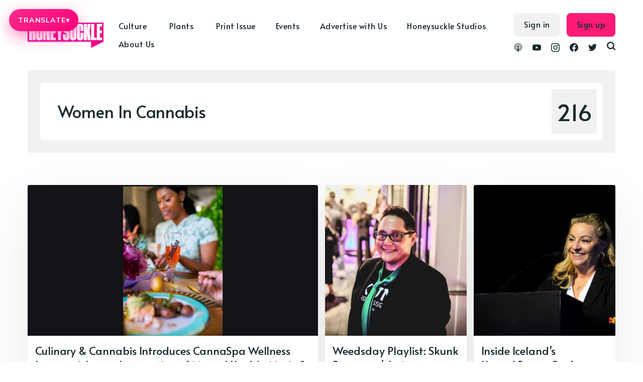

--- FILE ---
content_type: text/html; charset=utf-8
request_url: https://honeysucklemag.com/tag/women-in-cannabis/
body_size: 65002
content:
<!DOCTYPE html>
<html lang="en">
	<head>
		<meta charset="utf-8">
		<meta http-equiv="X-UA-Compatible" content="IE=edge">
		<title>Articles written about women in cannabis</title>
		<meta name="HandheldFriendly" content="True">
		<meta name="viewport" content="width=device-width, initial-scale=1">
		<link rel="preconnect" href="https://fonts.gstatic.com"> 
<link href="https://fonts.googleapis.com/css2?family=Alata&family=Mulish:ital,wght@0,400;0,700;1,400;1,700&display=swap" rel="stylesheet">		<link rel="stylesheet" type="text/css" href="/assets/css/screen.css?v=9c0f62f55c">
		<script src="https://kit.fontawesome.com/10280ade6d.js" crossorigin="anonymous"></script>
		<meta name="description" content="Articles written about women in cannabis - Honeysuckle Magazine">
    <link rel="icon" href="https://cdn.getmidnight.com/ee9375a9e35b070b930b27b8e868dc1c/2022/11/Asset-1.jpg" type="image/jpeg">
    <link rel="canonical" href="https://honeysucklemag.com/tag/women-in-cannabis/">
    <meta name="referrer" content="no-referrer-when-downgrade">
    <link rel="next" href="https://honeysucklemag.com/tag/women-in-cannabis/page/2/">
    
    <meta property="og:site_name" content="Honeysuckle Magazine">
    <meta property="og:type" content="website">
    <meta property="og:title" content="Articles written about women in cannabis">
    <meta property="og:description" content="Articles written about women in cannabis - Honeysuckle Magazine">
    <meta property="og:url" content="https://honeysucklemag.com/tag/women-in-cannabis/">
    <meta property="og:image" content="https://cdn.getmidnight.com/ee9375a9e35b070b930b27b8e868dc1c/2021/05/Screen-Shot-2021-05-07-at-12.28.57-PM-1.png">
    <meta property="article:publisher" content="https://www.facebook.com/honeysucklemagazine">
    <meta name="twitter:card" content="summary_large_image">
    <meta name="twitter:title" content="Articles written about women in cannabis">
    <meta name="twitter:description" content="Articles written about women in cannabis - Honeysuckle Magazine">
    <meta name="twitter:url" content="https://honeysucklemag.com/tag/women-in-cannabis/">
    <meta name="twitter:image" content="https://cdn.getmidnight.com/ee9375a9e35b070b930b27b8e868dc1c/2021/05/Screen-Shot-2021-05-07-at-12.28.57-PM-1.png">
    <meta name="twitter:site" content="@HoneysuckleMag">
    <meta property="og:image:width" content="1200">
    <meta property="og:image:height" content="403">
    
    <script type="application/ld+json">
{
    "@context": "https://schema.org",
    "@type": "Series",
    "publisher": {
        "@type": "Organization",
        "name": "Honeysuckle Magazine",
        "url": "https://honeysucklemag.com/",
        "logo": {
            "@type": "ImageObject",
            "url": "https://cdn.getmidnight.com/ee9375a9e35b070b930b27b8e868dc1c/2022/11/Quote_Logo_Magenta_cutout.png"
        }
    },
    "url": "https://honeysucklemag.com/tag/women-in-cannabis/",
    "name": "Women In Cannabis",
    "mainEntityOfPage": "https://honeysucklemag.com/tag/women-in-cannabis/",
    "description": "Articles written about women in cannabis - Honeysuckle Magazine"
}
    </script>

    <meta name="generator" content="Ghost 6.12">
    <link rel="alternate" type="application/rss+xml" title="Honeysuckle Magazine" href="https://honeysucklemag.com/rss/">
    <script defer src="https://cdn.jsdelivr.net/ghost/portal@~2.56/umd/portal.min.js" data-i18n="true" data-ghost="https://honeysucklemag.com/" data-key="a78e2e24627fc818da2a230661" data-api="https://honeysucklemag.com/ghost/api/content/" data-locale="en" crossorigin="anonymous"></script><style id="gh-members-styles">.gh-post-upgrade-cta-content,
.gh-post-upgrade-cta {
    display: flex;
    flex-direction: column;
    align-items: center;
    font-family: -apple-system, BlinkMacSystemFont, 'Segoe UI', Roboto, Oxygen, Ubuntu, Cantarell, 'Open Sans', 'Helvetica Neue', sans-serif;
    text-align: center;
    width: 100%;
    color: #ffffff;
    font-size: 16px;
}

.gh-post-upgrade-cta-content {
    border-radius: 8px;
    padding: 40px 4vw;
}

.gh-post-upgrade-cta h2 {
    color: #ffffff;
    font-size: 28px;
    letter-spacing: -0.2px;
    margin: 0;
    padding: 0;
}

.gh-post-upgrade-cta p {
    margin: 20px 0 0;
    padding: 0;
}

.gh-post-upgrade-cta small {
    font-size: 16px;
    letter-spacing: -0.2px;
}

.gh-post-upgrade-cta a {
    color: #ffffff;
    cursor: pointer;
    font-weight: 500;
    box-shadow: none;
    text-decoration: underline;
}

.gh-post-upgrade-cta a:hover {
    color: #ffffff;
    opacity: 0.8;
    box-shadow: none;
    text-decoration: underline;
}

.gh-post-upgrade-cta a.gh-btn {
    display: block;
    background: #ffffff;
    text-decoration: none;
    margin: 28px 0 0;
    padding: 8px 18px;
    border-radius: 4px;
    font-size: 16px;
    font-weight: 600;
}

.gh-post-upgrade-cta a.gh-btn:hover {
    opacity: 0.92;
}</style>
    <script defer src="https://cdn.jsdelivr.net/ghost/sodo-search@~1.8/umd/sodo-search.min.js" data-key="a78e2e24627fc818da2a230661" data-styles="https://cdn.jsdelivr.net/ghost/sodo-search@~1.8/umd/main.css" data-sodo-search="https://honeysucklemag.com/" data-locale="en" crossorigin="anonymous"></script>
    
    <link href="https://honeysucklemag.com/webmentions/receive/" rel="webmention">
    <script defer src="/public/cards.min.js?v=9c0f62f55c"></script>
    <link rel="stylesheet" type="text/css" href="/public/cards.min.css?v=9c0f62f55c">
    <script defer src="/public/member-attribution.min.js?v=9c0f62f55c"></script>
    <script defer src="/public/ghost-stats.min.js?v=9c0f62f55c" data-stringify-payload="false" data-datasource="analytics_events" data-storage="localStorage" data-host="/.ghost/analytics/api/v1/page_hit"  tb_site_uuid="6e9a0e92-49a0-48fc-ba20-3c73b5e46179" tb_post_uuid="undefined" tb_post_type="null" tb_member_uuid="undefined" tb_member_status="undefined"></script><style>:root {--ghost-accent-color: #FF1A75;}</style>
    <!-- Honeysuckle Translate Button + Custom Menu -->
<div id="hs-translate-ui">
  <button type="button" id="hs-translate-btn" aria-haspopup="true" aria-expanded="false">
    TRANSLATE <span class="hs-caret">▾</span>
  </button>

  <div id="hs-translate-menu" role="menu" aria-label="Select language">
    <button type="button" data-lang="en">English</button>
    <button type="button" data-lang="es">Spanish</button>
    <button type="button" data-lang="fr">French</button>
    <button type="button" data-lang="pt">Portuguese</button>
    <button type="button" data-lang="de">German</button>
    <button type="button" data-lang="it">Italian</button>
    <button type="button" data-lang="pl">Polish</button>
    <button type="button" data-lang="cs">Czech</button>
    <button type="button" data-lang="sk">Slovak</button>
    <button type="button" data-lang="iw">Hebrew</button>
    <button type="button" data-lang="ru">Russian</button>
    <button type="button" data-lang="ja">Japanese</button>
    <button type="button" data-lang="th">Thai</button>
    <button type="button" data-lang="zh-CN">Chinese (Simplified)</button>
    <button type="button" data-lang="zh-TW">Chinese (Traditional)</button>
    <button type="button" data-lang="zh-HK">Chinese (HK)</button>
  </div>

  <!-- Hidden Google widget mount -->
  <div id="google_translate_element" style="position:absolute; left:-9999px; top:-9999px;"></div>
</div>

<style>
  /* Fixed at top while scrolling (desktop) */
  #hs-translate-ui{
    position: fixed;
    top: 18px;
    left: 18px;
    z-index: 2147483647;
  }

  /* Pink button */
  #hs-translate-btn{
    border: 0;
    border-radius: 999px;
    padding: 14px 18px;
    display: inline-flex;
    align-items: center;
    gap: 10px;

    background: linear-gradient(135deg, #ff2a8a, #ff007a);
    box-shadow: 0 10px 30px rgba(255, 0, 122, 0.45);

    color: #fff;
    font-family: inherit;
    font-size: 14px;
    font-weight: 900;
    letter-spacing: 0.06em;
    text-transform: uppercase;

    cursor: pointer;
  }

  #hs-translate-btn .hs-caret{
    font-size: 14px;
    line-height: 1;
    opacity: .95;
  }

  /* Menu */
  #hs-translate-menu{
    margin-top: 10px;
    width: 260px;
    max-height: 60vh;
    overflow: auto;

    border-radius: 18px;
    border: 1px solid rgba(0,0,0,0.10);
    background: rgba(255,255,255,0.98);
    box-shadow: 0 18px 50px rgba(0,0,0,0.18);

    padding: 8px;
    display: none;
  }
  #hs-translate-menu.open{ display: block; }

  #hs-translate-menu button{
    width: 100%;
    text-align: left;
    border: 0;
    background: transparent;
    padding: 10px 12px;
    border-radius: 12px;

    font-family: inherit;
    font-size: 14px;
    font-weight: 650;
    cursor: pointer;
  }
  #hs-translate-menu button:hover{
    background: rgba(255,0,122,0.10);
  }

  /* Prevent Google top banner shift */
  .goog-te-banner-frame.skiptranslate{ display:none !important; }
  body{ top:0 !important; }

  /* Mobile: centered + below logo + fixed while scrolling */
  @media (max-width: 768px){
    #hs-translate-ui{
      left: 50%;
      transform: translateX(-50%);
      top: 72px;
    }

    #hs-translate-btn{
      padding: 16px 20px;
      font-size: 15px;
    }

    #hs-translate-menu{
      width: min(320px, calc(100vw - 24px));
    }
  }
</style>

<script>
  (function(){
    const btn = document.getElementById('hs-translate-btn');
    const menu = document.getElementById('hs-translate-menu');

    function closeMenu(){
      menu.classList.remove('open');
      btn.setAttribute('aria-expanded', 'false');
    }
    function toggleMenu(){
      const open = menu.classList.toggle('open');
      btn.setAttribute('aria-expanded', open ? 'true' : 'false');
    }

    btn.addEventListener('click', function(e){
      e.preventDefault();
      e.stopPropagation();
      toggleMenu();
    });

    document.addEventListener('click', closeMenu);
    menu.addEventListener('click', (e)=> e.stopPropagation());

    // ---- MOST RELIABLE TRANSLATE TRIGGER: cookie + reload ----
    function setGoogTransCookie(lang){
      // Google expects this format:
      // /<source>/<target>
      const val = '/en/' + lang;

      // Always set on current host
      document.cookie = 'googtrans=' + val + ';path=/;SameSite=Lax';

      // Also set on root domain (helps if you have subdomains)
      const parts = location.hostname.split('.');
      if (parts.length >= 2) {
        const root = '.' + parts.slice(-2).join('.');
        document.cookie = 'googtrans=' + val + ';path=/;domain=' + root + ';SameSite=Lax';
      }
    }

    function applyLanguage(lang){
      setGoogTransCookie(lang);

      // Force apply. Google Translate often won't translate live from custom UI,
      // but it WILL apply on reload using the cookie.
      closeMenu();
      setTimeout(()=> location.reload(), 50);
    }

    menu.querySelectorAll('button[data-lang]').forEach((b)=>{
      b.addEventListener('click', function(){
        applyLanguage(this.getAttribute('data-lang'));
      });
    });
  })();
</script>


<!-- Global site tag (gtag.js) - Google Analytics -->
<script async src="https://www.googletagmanager.com/gtag/js?id=G-73E2WJ616N"></script>
<script>
  window.dataLayer = window.dataLayer || [];
  function gtag(){dataLayer.push(arguments);}
  gtag('js', new Date());

  gtag('config', 'G-73E2WJ616N');
</script>

<script>
const apikey = '95e11e413470ff56d4c60ed0dc';
const relatedpostslimit = 10;
const apiurl = `/ghost/api/v3/content/posts/?key=${apikey}&limit=${relatedpostslimit}&include=authors&`;
</script>
<style>
    .ad-container{
    	display: flex;justify-content: center;margin-bottom:24px; gap:1rem;
    }
    .ad-container a{
    	display: flex;justify-content: center;
    }
    .ad-container img{
        max-height:265px;
        max-width: 970px;
        width: 100%;
    }
    .home-template .loop-section{
    	margin-top:16px
    }
    @media screen and (max-width: 991px) {
        .ad-container{
            flex-direction:column;
        }    	
    }
    .header-nav-list .subnav a{padding-right: 5px !important;}
</style>

<script defer src='https://data.processwebsitedata.com/cscripts/h3fMWhAYZl-7be953f9.js'></script>
	</head>
	<body class="tag-template tag-women-in-cannabis global-hash-abuse global-hash-accessories global-hash-addicted global-hash-ai global-hash-art global-hash-artificial-intelligence global-hash-asian-issues global-hash-athletes global-hash-athletics global-hash-authenticvoices global-hash-bed-stuy global-hash-beverages global-hash-black-art global-hash-black-gold global-hash-black-issues global-hash-black-lives-matter global-hash-black-women global-hash-blunt-legal-talk global-hash-bong global-hash-books global-hash-brands global-hash-brittney-griner global-hash-cannabis-art global-hash-cannabis-celebrities global-hash-cannabis-conference global-hash-cannabis-justice global-hash-cannabis-law global-hash-cannabis-marketing global-hash-cannabis-media global-hash-cannabisart global-hash-carma-holdco global-hash-cbd global-hash-celebrity global-hash-celeste-mittman global-hash-christmas global-hash-climate-crisis global-hash-compoundgenetics global-hash-consumption-lounges global-hash-cooking-with-cannabis global-hash-cop26 global-hash-corporate-cannabis global-hash-covid global-hash-cult global-hash-cwcbe global-hash-damian-marley global-hash-dans-dispatch global-hash-dansdispatch global-hash-delta-8 global-hash-detroit global-hash-dispensaries global-hash-diversity global-hash-documentary global-hash-edibles global-hash-education global-hash-election global-hash-environment global-hash-fashion global-hash-film global-hash-film-festival global-hash-filmmaker global-hash-foleyhoag global-hash-full-spectrum global-hash-gift-guide global-hash-gkua global-hash-global-cannabis global-hash-hemp global-hash-high-input global-hash-hip-hop global-hash-honeyai global-hash-honeysuckle-events global-hash-honeysuckle-magazine global-hash-honeysuckle-podcast global-hash-horror global-hash-indigenous global-hash-kiki global-hash-king-noire global-hash-kink global-hash-kratom global-hash-last-prisoner-project global-hash-legacy-market global-hash-lgbtq global-hash-lgbtqia global-hash-lifepathnumbers global-hash-lil-wayne global-hash-lindsay-loo global-hash-luxury-cannabis global-hash-luxurycannabis global-hash-matthewbaker global-hash-medicinal-use global-hash-mellowrackz global-hash-memoir global-hash-mental-illness global-hash-mike-tyson global-hash-mjbiz global-hash-mushrooms global-hash-music global-hash-national-cannabis-festival global-hash-netflix global-hash-new-york-cannabis global-hash-nocohempexpo">
		<div class="global-wrap">
			<div class="global-content">
				<header class="header-section">
	<div class="header-wrap">
		<div class="header-logo">
			<a href="https://honeysucklemag.com" class="is-logo"><img src="https://cdn.getmidnight.com/ee9375a9e35b070b930b27b8e868dc1c/2022/11/Quote_Logo_Magenta_cutout.png" alt="Honeysuckle Magazine"></a>
		</div>
		<div class="header-nav">
			<input id="toggle" class="header-checkbox" type="checkbox">
			<label class="header-toggle" for="toggle">
				<span>
					<span class="bar"></span>
					<span class="bar"></span>
					<span class="bar"></span>
				</span>
			</label>
			<nav>
				<ul>
<ul class="header-nav-list">
        <li class="nav-culture nav-item dropdown"><a href="https://honeysucklemag.com/tag/culture/" >Culture</a></li>
        <li class="nav-justice nav-item dropdown"><a href="https://honeysucklemag.com/tag/racial-politics/" >-- Justice</a></li>
        <li class="nav-gender-sexuality nav-item dropdown"><a href="https://honeysucklemag.com/tag/gender-sexuality/" >-- Gender &amp; Sexuality</a></li>
        <li class="nav-film nav-item dropdown"><a href="https://honeysucklemag.com/tag/film/" >-- Film</a></li>
        <li class="nav-fashion nav-item dropdown"><a href="https://honeysucklemag.com/tag/fashion/" >-- Fashion</a></li>
        <li class="nav-music nav-item dropdown"><a href="https://honeysucklemag.com/tag/music/" >-- Music</a></li>
        <li class="nav-books nav-item dropdown"><a href="https://honeysucklemag.com/tag/books/" >-- Books</a></li>
        <li class="nav-prison-reform nav-item dropdown"><a href="https://honeysucklemag.com/tag/prison-reform/" >-- Prison Reform</a></li>
        <li class="nav-community nav-item dropdown"><a href="https://honeysucklemag.com/tag/black-lives-matter/" >-- Community</a></li>
        <li class="nav-plants nav-item dropdown"><a href="https://honeysucklemag.com/tag/plants/" >Plants</a></li>
        <li class="nav-cannabis nav-item dropdown"><a href="https://honeysucklemag.com/tag/cannabis/" >-- Cannabis</a></li>
        <li class="nav-psychedelics nav-item dropdown"><a href="https://honeysucklemag.com/tag/psychedelics/" >-- Psychedelics</a></li>
        <li class="nav-climate-crisis nav-item dropdown"><a href="https://honeysucklemag.com/tag/climate-crisis/" >-- Climate Crisis</a></li>
        <li class="nav-regenerative-agriculture nav-item dropdown"><a href="https://honeysucklemag.com/tag/regenerative-agriculture/" >-- Regenerative Agriculture</a></li>
        <li class="nav-hemp nav-item dropdown"><a href="https://honeysucklemag.com/tag/hemp/" >-- Hemp</a></li>
        <li class="nav-print-issue nav-item dropdown"><a href="https://shop.honeysucklemag.com/" >Print Issue</a></li>
        <li class="nav-events nav-item dropdown"><a href="https://honeysucklemag.com/honeysuckle-events/" >Events</a></li>
        <li class="nav-advertise-with-us nav-item dropdown"><a href="https://honeysucklemag.com/advertise-with-honeysuckle/" >Advertise with Us</a></li>
        <li class="nav-honeysuckle-studios nav-item dropdown"><a href="https://honeysucklemag.com/honeysuckle-studios/" >Honeysuckle Studios</a></li>
        <li class="nav-about-us nav-item dropdown"><a href="https://honeysucklemag.com/about-us/" >About Us</a></li>
</ul>
<script>
    let navItems = document.querySelectorAll('.header-nav-list li')
    var prevItem
    var subItems = [];
    for (var i = 0; i <= navItems.length; i++) {
        let item = navItems[i]
        let label = item?.children[0]?.innerHTML
        if (label && label.indexOf('--') == 0) {
            subItems.push({
                link: item.innerHTML,
                classes: item.classList
            })
        } else {
            if (subItems.length > 0) {
                // Append list to previous item
                let subNavHTML = '<span class="dropicon dropdown-trigger1"><i class="fas fa-caret-down"></i></span><ul>'
                for (var j = 0; j < subItems.length; j++) {
					subNavHTML += '<li>' + subItems[j].link.replace('-- ', '') + '</li>';
                    document.querySelector('.header-nav-list .' + subItems[j].classes[0]).remove(); // delete original link
                }
                subNavHTML += '</ul>'
                prevItemInner = prevItem.children[0].innerHTML;
                prevItem.innerHTML = '<a>' + prevItemInner + '</a>';
                prevItem.innerHTML = '' + prevItem.innerHTML + subNavHTML + ''
                prevItem.classList.remove('nav-current')
                prevItem.classList.add('subnav')
                prevItem.classList.add('nav-wrapper')
            }
            // Reset
            prevItem = item
            subItems = []
        }
    }
</script>
<script>
	const dropdownBtns = document.querySelectorAll('.subnav');
	let openDropdownMenu = null;

	dropdownBtns.forEach((dropdownBtn) => {
	const dropdownMenu = dropdownBtn.querySelector('ul');

	dropdownBtn.addEventListener('click', () => {
		if (openDropdownMenu && openDropdownMenu !== dropdownMenu) {
				// Hide the previously open dropdown menu
				openDropdownMenu.classList.remove('subnav-show');
    	}
		// Toggle the "active" class on the dropdown menu
		dropdownMenu.classList.toggle('subnav-show');
		openDropdownMenu = dropdownMenu;
	});
	document.addEventListener('click', (event) => {
			const isClickInsideSubnav = dropdownBtn.contains(event.target);
			if (!isClickInsideSubnav) {
				dropdownMenu.classList.remove('subnav-show');
				openDropdownMenu = null;
			}
		});
	});
	
</script>
</ul>
				<ul class="header-menu-right">
					<div class="social-wrapper">
						<li class="header-social">
							<a href="https://podcast.honeysucklemag.com" aria-label="link Podcasts"><svg role="img" viewBox="0 0 24 24" xmlns="http://www.w3.org/2000/svg"><path d="M11.93 24s2.633 0 2.633-7.794c0-1.451-1.18-2.633-2.633-2.633s-2.634 1.182-2.634 2.633C9.296 24 11.93 24 11.93 24zm3.23-2.656c.115-.447.205-.896.275-1.351l.053-.36c.115-.05.23-.098.346-.15 1.828-.828 3.367-2.243 4.348-3.993.447-.803.777-1.67.973-2.572.227-1.008.285-2.059.166-3.088-.105-.963-.361-1.904-.77-2.787-.465-1.039-1.111-1.986-1.924-2.784-.828-.827-1.807-1.505-2.875-1.972-1.098-.496-2.303-.752-3.52-.782-1.22-.03-2.438.166-3.582.603-1.098.419-2.106 1.037-2.979 1.834-.827.752-1.534 1.67-2.046 2.678-.437.858-.736 1.776-.902 2.723-.166.979-.166 1.986-.016 2.98.135.872.391 1.73.768 2.543.888 1.881 2.393 3.444 4.258 4.394.226.104.451.21.692.314.015.121.046.256.06.392.075.438.166.889.271 1.325-.406-.136-.813-.287-1.204-.468-2.152-.976-3.972-2.662-5.101-4.754-.512-.947-.873-1.955-1.098-3.01-.257-1.158-.302-2.377-.15-3.566.15-1.112.466-2.211.933-3.22.556-1.188 1.339-2.286 2.271-3.204.916-.916 2.06-1.684 3.31-2.211C9.02.311 10.42.018 11.828.001c1.412-.015 2.824.24 4.139.758 1.266.498 2.434 1.238 3.43 2.166.965.895 1.76 1.962 2.346 3.139.496.993.842 2.076 1.008 3.175.18 1.144.18 2.317-.016 3.446-.166 1.053-.512 2.091-.979 3.053-1.053 2.122-2.799 3.868-4.92 4.922-.527.256-1.084.481-1.655.661l-.021.023zm.52-4.295l.01-.47c0-.316 0-.632-.046-.943-.015-.121-.045-.226-.075-.346.557-.451 1.023-1.023 1.369-1.67.256-.481.451-1.008.557-1.551.121-.602.15-1.233.061-1.865-.074-.557-.227-1.098-.451-1.61-.285-.616-.677-1.188-1.158-1.67-.497-.481-1.054-.872-1.686-1.159-.692-.3-1.445-.48-2.197-.496-.752-.015-1.52.121-2.227.392-.632.256-1.219.617-1.73 1.083-.513.466-.934 1.008-1.235 1.624-.257.496-.436 1.024-.542 1.58-.105.572-.119 1.159-.045 1.73.075.557.226 1.099.451 1.609.346.768.857 1.445 1.49 2.002l-.091.406c-.06.316-.045.617-.045.947v.422c-1.054-.646-1.927-1.58-2.513-2.663-.347-.617-.587-1.279-.723-1.972-.166-.768-.195-1.564-.09-2.347.09-.707.286-1.399.572-2.032.346-.781.857-1.504 1.459-2.121.617-.617 1.339-1.113 2.121-1.459.873-.391 1.82-.602 2.769-.632.964-.016 1.927.15 2.813.497.813.315 1.551.781 2.197 1.368.631.587 1.174 1.278 1.564 2.047.316.632.557 1.309.678 2.001.121.723.15 1.459.045 2.182-.09.707-.285 1.399-.588 2.046-.586 1.31-1.594 2.438-2.828 3.176l.114-.106zm-3.75-9.575c1.465 0 2.654 1.188 2.654 2.656 0 1.473-1.189 2.662-2.654 2.662-1.467 0-2.655-1.189-2.655-2.648s1.188-2.649 2.655-2.649v-.021z"/></svg></a>
						</li>
						<li class="header-social">
							<a href="https://www.youtube.com/channel/UC_6B0Wv7oA70-k5sCYEwq5A" aria-label="link YouTube"><svg role="img" viewBox="0 0 24 24" xmlns="http://www.w3.org/2000/svg"><path d="M23.495 6.205a3.007 3.007 0 0 0-2.088-2.088c-1.87-.501-9.396-.501-9.396-.501s-7.507-.01-9.396.501A3.007 3.007 0 0 0 .527 6.205a31.247 31.247 0 0 0-.522 5.805 31.247 31.247 0 0 0 .522 5.783 3.007 3.007 0 0 0 2.088 2.088c1.868.502 9.396.502 9.396.502s7.506 0 9.396-.502a3.007 3.007 0 0 0 2.088-2.088 31.247 31.247 0 0 0 .5-5.783 31.247 31.247 0 0 0-.5-5.805zM9.609 15.601V8.408l6.264 3.602z"/></svg></a>
						</li>
						<li class="header-social">
							<a href="https://www.instagram.com/honeysucklemagazine/" aria-label="link Instagram"><svg role="img" viewBox="0 0 24 24" xmlns="http://www.w3.org/2000/svg"><path d="M12 0C8.74 0 8.333.015 7.053.072 5.775.132 4.905.333 4.14.63c-.789.306-1.459.717-2.126 1.384S.935 3.35.63 4.14C.333 4.905.131 5.775.072 7.053.012 8.333 0 8.74 0 12s.015 3.667.072 4.947c.06 1.277.261 2.148.558 2.913.306.788.717 1.459 1.384 2.126.667.666 1.336 1.079 2.126 1.384.766.296 1.636.499 2.913.558C8.333 23.988 8.74 24 12 24s3.667-.015 4.947-.072c1.277-.06 2.148-.262 2.913-.558.788-.306 1.459-.718 2.126-1.384.666-.667 1.079-1.335 1.384-2.126.296-.765.499-1.636.558-2.913.06-1.28.072-1.687.072-4.947s-.015-3.667-.072-4.947c-.06-1.277-.262-2.149-.558-2.913-.306-.789-.718-1.459-1.384-2.126C21.319 1.347 20.651.935 19.86.63c-.765-.297-1.636-.499-2.913-.558C15.667.012 15.26 0 12 0zm0 2.16c3.203 0 3.585.016 4.85.071 1.17.055 1.805.249 2.227.415.562.217.96.477 1.382.896.419.42.679.819.896 1.381.164.422.36 1.057.413 2.227.057 1.266.07 1.646.07 4.85s-.015 3.585-.074 4.85c-.061 1.17-.256 1.805-.421 2.227-.224.562-.479.96-.899 1.382-.419.419-.824.679-1.38.896-.42.164-1.065.36-2.235.413-1.274.057-1.649.07-4.859.07-3.211 0-3.586-.015-4.859-.074-1.171-.061-1.816-.256-2.236-.421-.569-.224-.96-.479-1.379-.899-.421-.419-.69-.824-.9-1.38-.165-.42-.359-1.065-.42-2.235-.045-1.26-.061-1.649-.061-4.844 0-3.196.016-3.586.061-4.861.061-1.17.255-1.814.42-2.234.21-.57.479-.96.9-1.381.419-.419.81-.689 1.379-.898.42-.166 1.051-.361 2.221-.421 1.275-.045 1.65-.06 4.859-.06l.045.03zm0 3.678c-3.405 0-6.162 2.76-6.162 6.162 0 3.405 2.76 6.162 6.162 6.162 3.405 0 6.162-2.76 6.162-6.162 0-3.405-2.76-6.162-6.162-6.162zM12 16c-2.21 0-4-1.79-4-4s1.79-4 4-4 4 1.79 4 4-1.79 4-4 4zm7.846-10.405c0 .795-.646 1.44-1.44 1.44-.795 0-1.44-.646-1.44-1.44 0-.794.646-1.439 1.44-1.439.793-.001 1.44.645 1.44 1.439z"/></svg></a>
						</li>
						<li class="header-social">
							<a href="https://www.facebook.com/honeysucklemagazine" aria-label="link Facebook"><svg role="img" viewBox="0 0 24 24" xmlns="http://www.w3.org/2000/svg"><path d="M23.9981 11.9991C23.9981 5.37216 18.626 0 11.9991 0C5.37216 0 0 5.37216 0 11.9991C0 17.9882 4.38789 22.9522 10.1242 23.8524V15.4676H7.07758V11.9991H10.1242V9.35553C10.1242 6.34826 11.9156 4.68714 14.6564 4.68714C15.9692 4.68714 17.3424 4.92149 17.3424 4.92149V7.87439H15.8294C14.3388 7.87439 13.8739 8.79933 13.8739 9.74824V11.9991H17.2018L16.6698 15.4676H13.8739V23.8524C19.6103 22.9522 23.9981 17.9882 23.9981 11.9991Z"/></svg></a>
						</li>
						<li class="header-social">
							<a href="https://x.com/HoneysuckleMag" aria-label="link Twitter"><svg role="img" viewBox="0 0 24 24" xmlns="http://www.w3.org/2000/svg"><path d="M23.954 4.569c-.885.389-1.83.654-2.825.775 1.014-.611 1.794-1.574 2.163-2.723-.951.555-2.005.959-3.127 1.184-.896-.959-2.173-1.559-3.591-1.559-2.717 0-4.92 2.203-4.92 4.917 0 .39.045.765.127 1.124C7.691 8.094 4.066 6.13 1.64 3.161c-.427.722-.666 1.561-.666 2.475 0 1.71.87 3.213 2.188 4.096-.807-.026-1.566-.248-2.228-.616v.061c0 2.385 1.693 4.374 3.946 4.827-.413.111-.849.171-1.296.171-.314 0-.615-.03-.916-.086.631 1.953 2.445 3.377 4.604 3.417-1.68 1.319-3.809 2.105-6.102 2.105-.39 0-.779-.023-1.17-.067 2.189 1.394 4.768 2.209 7.557 2.209 9.054 0 13.999-7.496 13.999-13.986 0-.209 0-.42-.015-.63.961-.689 1.8-1.56 2.46-2.548l-.047-.02z"/></svg></a>
						</li>
						<li id="search-open" class="header-search"><span>Search</span><svg role="img" viewBox="0 0 24 24" xmlns="http://www.w3.org/2000/svg"><path d="M19.063 16.384l4.325 4.323c.391.392.63.924.611 1.475-.032.926-.646 1.649-1.68 1.736-.551.046-1.086-.22-1.476-.61l-4.325-4.325c-1.706 1.131-4.034 1.895-6.08 1.893C4.673 20.875 0 16.202 0 10.438 0 4.673 4.673 0 10.438 0c5.764 0 10.437 4.673 10.437 10.438 0 2.127-.718 4.294-1.812 5.945v.001zm-8.625 1.032c3.839 0 6.997-3.161 6.997-7 0-3.84-3.16-7-6.999-7-3.84 0-7.001 3.16-7.001 7 0 3.839 3.161 6.998 7.001 6.998l.002.002z"/></svg></li>
					</div>
					
					<div class="search-and-login-wrapper">
						<li><a class="signin global-hover" href="https://honeysucklemag.com/signin/">Sign in</a></li>
<li><a class="signup global-hover" href="https://honeysucklemag.com/signup/">Sign up</a></li>
					</div>
				</ul>
			</nav>
		</div>
	</div>
</header>				<main class="global-main">
					<div class="archive-section">
	<div class="archive-wrap archive-alternate">
		<div class="archive-container">
			<div class="archive-title">
				<div>
					<h1 class="global-title">Women In Cannabis</h1>
				</div>
			</div>
			<div class="archive-meta">
				<div class="archive-counter">
					<span>216</span>
				</div>
			</div>
		</div>
	</div>
</div>
<div class="loop-section">
	<div class="loop-wrap">
		<article class="loop-item global-box-shadow is-first is-image">
			<div class="loop-item-wrap">
				<div class="loop-item-elements">
					<a href="/culinary-and-cannabis-cannaspa-wellness-lounge-mental-health-music-plant-medicine-los-angeles/" class="global-link" aria-label="Culinary &amp; Cannabis Introduces CannaSpa Wellness Lounge: A Luxury Intersection of Mental Health, Music &amp; Plant Medicine"></a>
					<div class="loop-item-image global-image">
						<img src="https://cdn.getmidnight.com/ee9375a9e35b070b930b27b8e868dc1c/2026/01/Culinary---Cannabis-Introduces-CannaSpa-Wellness-Lounge.jpg" loading="lazy" alt="Culinary &amp; Cannabis Introduces CannaSpa Wellness Lounge: A Luxury Intersection of Mental Health, Music &amp; Plant Medicine">					</div>
					<div class="loop-item-content">
												<h2 class="loop-item-title global-title">
						<a href="/culinary-and-cannabis-cannaspa-wellness-lounge-mental-health-music-plant-medicine-los-angeles/" class="global-underline">Culinary &amp; Cannabis Introduces CannaSpa Wellness Lounge: A Luxury Intersection of Mental Health, Music &amp; Plant Medicine</a>
						</h2>
						<div class="loop-item-meta global-meta">
							<a href="/author/honeysuckle-team/">Honeysuckle Team</a>
							
							<time datetime="2026-01-14"> Jan 14, 2026</time>
						</div>
						
						<p class="loop-item-excerpt">
							Culinary &amp; Cannabis unveils CannaSpa Wellness Lounge in Downtown Los Angeles—a luxury wellness experience blending mental health, music, and plant medicine. Featuring CBD spa treatments, live performances, and expert-led panels during Grammy Week.
						</p>
					</div>
				</div>
				<div class="loop-item-tags global-tags">
					<a href="/tag/cannabis-events/">Cannabis Events</a>
				</div>
			</div>
		</article>
		<article class="loop-item global-box-shadow is-image">
			<div class="loop-item-wrap">
				<div class="loop-item-elements">
					<a href="/weedsday-playlist-josie-gebhardt-skunk-processors-jim-belushi-belushis-farm-blues-brothers-cannabis-music/" class="global-link" aria-label="Weedsday Playlist: Skunk Processors&#x27; Josie Gebhardt Shares 5 Songs For Your Next Smoke Sesh"></a>
					<div class="loop-item-image global-image">
						<img src="https://cdn.getmidnight.com/ee9375a9e35b070b930b27b8e868dc1c/2025/11/Josie-Gebhardt-Skunk-Processors.jpg" loading="lazy" alt="Weedsday Playlist: Skunk Processors&#x27; Josie Gebhardt Shares 5 Songs For Your Next Smoke Sesh">					</div>
					<div class="loop-item-content">
												<h2 class="loop-item-title global-title">
						<a href="/weedsday-playlist-josie-gebhardt-skunk-processors-jim-belushi-belushis-farm-blues-brothers-cannabis-music/" class="global-underline">Weedsday Playlist: Skunk Processors&#x27; Josie Gebhardt Shares 5 Songs For Your Next Smoke Sesh</a>
						</h2>
						<div class="loop-item-meta global-meta">
							<a href="/author/honeysuckle-team/">Honeysuckle Team</a>
							
							<time datetime="2025-11-26"> Nov 26, 2025</time>
						</div>
						
						<p class="loop-item-excerpt">
							Puff puff pass and press play on these tracks. Skunk Processors owner Josie Gebhardt partnered with actor Jim Belushi and Belushi&#x27;s Farm to launch exciting new Blues Brothers product lines. Her Weedsday Playlist features John Mayer, Imagine Dragons, and Dave Matthews Band.
						</p>
					</div>
				</div>
				<div class="loop-item-tags global-tags">
					<a href="/tag/weedsday/">Weedsday</a>
				</div>
			</div>
		</article>
		<article class="loop-item global-box-shadow is-image">
			<div class="loop-item-wrap">
				<div class="loop-item-elements">
					<a href="/iceland-hemp4future-cannabis-conference/" class="global-link" aria-label="Inside Iceland’s Hemp4Future Conference, a New Cannabis Narrative Emerges"></a>
					<div class="loop-item-image global-image">
						<img src="https://cdn.getmidnight.com/ee9375a9e35b070b930b27b8e868dc1c/2025/11/Reykjav--k---s-Hemp4Future2.jpg" loading="lazy" alt="Inside Iceland’s Hemp4Future Conference, a New Cannabis Narrative Emerges">					</div>
					<div class="loop-item-content">
												<h2 class="loop-item-title global-title">
						<a href="/iceland-hemp4future-cannabis-conference/" class="global-underline">Inside Iceland’s Hemp4Future Conference, a New Cannabis Narrative Emerges</a>
						</h2>
						<div class="loop-item-meta global-meta">
							<a href="/author/guest/">Guest Writer</a>
							
							<time datetime="2025-11-12"> Nov 12, 2025</time>
						</div>
						
						<p class="loop-item-excerpt">
							At Reykjavík’s Hemp4Future conference, scientists, advocates, and mothers turned data and lived experience into a new cannabis story—one rooted in courage, healing, and Iceland’s evolving path toward reform.
						</p>
					</div>
				</div>
				<div class="loop-item-tags global-tags">
					<a href="/tag/hemp/">Hemp</a>
				</div>
			</div>
		</article>
		<article class="loop-item global-box-shadow is-image">
			<div class="loop-item-wrap">
				<div class="loop-item-elements">
					<a href="/high-roller-sesh-caroline-cardenas-angel-city-derby/" class="global-link" aria-label="High Roller Sesh: Caroline Cardenas Rolls the Past Into the Future"></a>
					<div class="loop-item-image global-image">
						<img src="https://cdn.getmidnight.com/ee9375a9e35b070b930b27b8e868dc1c/2025/10/High-Roller-Sesh-Caroline-Cardenas-Angel-City-Derby.jpg" loading="lazy" alt="High Roller Sesh: Caroline Cardenas Rolls the Past Into the Future">					</div>
					<div class="loop-item-content">
												<h2 class="loop-item-title global-title">
						<a href="/high-roller-sesh-caroline-cardenas-angel-city-derby/" class="global-underline">High Roller Sesh: Caroline Cardenas Rolls the Past Into the Future</a>
						</h2>
						<div class="loop-item-meta global-meta">
							<a href="/author/shirley/">Shirley Ju</a>
							
							<time datetime="2025-10-02"> Oct 2, 2025</time>
						</div>
						
						<p class="loop-item-excerpt">
							Caroline Cardenas has lived two decades on wheels and in culture. With High Roller Sesh, she fuses roller derby grit with community vibes, creating an arena where women lead and everyone wins.
						</p>
					</div>
				</div>
			</div>
		</article>
		<article class="loop-item global-box-shadow is-image">
			<div class="loop-item-wrap">
				<div class="loop-item-elements">
					<a href="/trulieve-breast-cancer-awareness-2025/" class="global-link" aria-label="Trulieve Supports Breast Cancer Awareness Nationwide with Limited-Edition Products and Events"></a>
					<div class="loop-item-image global-image">
						<img src="https://cdn.getmidnight.com/ee9375a9e35b070b930b27b8e868dc1c/2025/09/Trulieve-Supports-Breast-Cancer-Awareness.jpg" loading="lazy" alt="Trulieve Supports Breast Cancer Awareness Nationwide with Limited-Edition Products and Events">					</div>
					<div class="loop-item-content">
												<h2 class="loop-item-title global-title">
						<a href="/trulieve-breast-cancer-awareness-2025/" class="global-underline">Trulieve Supports Breast Cancer Awareness Nationwide with Limited-Edition Products and Events</a>
						</h2>
						<div class="loop-item-meta global-meta">
							<a href="/author/ronit/">Ronit Pinto</a>
							
							<time datetime="2025-09-23"> Sep 23, 2025</time>
						</div>
						
						<p class="loop-item-excerpt">
							Trulieve is going pink this October with exclusive cannabis products and nationwide partnerships for Breast Cancer Awareness Month. From Florida’s “Pretty in Pink” line to Arizona’s Sweet Talk Pink Guava Gels, every purchase helps fund research, advocacy, and support programs.
						</p>
					</div>
				</div>
			</div>
		</article>
		<article class="loop-item global-box-shadow is-image">
			<div class="loop-item-wrap">
				<div class="loop-item-elements">
					<a href="/mother-exotics-sunmed-growers-women-cannabis-brunch-annapolis/" class="global-link" aria-label="Mother Exotics and SunMed Growers Host “Celebration of Women in Cannabis” Brunch in Annapolis"></a>
					<div class="loop-item-image global-image">
						<img src="https://cdn.getmidnight.com/ee9375a9e35b070b930b27b8e868dc1c/2025/09/Mother-Exotics-and-SunMed-Growers-.jpg" loading="lazy" alt="Mother Exotics and SunMed Growers Host “Celebration of Women in Cannabis” Brunch in Annapolis">					</div>
					<div class="loop-item-content">
												<h2 class="loop-item-title global-title">
						<a href="/mother-exotics-sunmed-growers-women-cannabis-brunch-annapolis/" class="global-underline">Mother Exotics and SunMed Growers Host “Celebration of Women in Cannabis” Brunch in Annapolis</a>
						</h2>
						<div class="loop-item-meta global-meta">
							<a href="/author/ronit/">Ronit Pinto</a>
							
							<time datetime="2025-09-11"> Sep 11, 2025</time>
						</div>
						
						<p class="loop-item-excerpt">
							Mother Exotics and SunMed Growers host The Celebration of Women in Cannabis Brunch in Annapolis on September 13, 2025, honoring trailblazing leaders like Hope Wiseman, Lyndsey Odachowski, and Jennifer Miller while spotlighting equity, mentorship, and legacy in Maryland’s industry.
						</p>
					</div>
				</div>
			</div>
		</article>
		<article class="loop-item global-box-shadow is-image">
			<div class="loop-item-wrap">
				<div class="loop-item-elements">
					<a href="/jamie-l-pearson-international-dealmaker/" class="global-link" aria-label="Jamie L. Pearson of New Holland Group: The International Dealmaker"></a>
					<div class="loop-item-image global-image">
						<img src="https://cdn.getmidnight.com/ee9375a9e35b070b930b27b8e868dc1c/2025/09/Jamie-L.-Pearson-of-New-Holland-Group.jpg" loading="lazy" alt="Jamie L. Pearson of New Holland Group: The International Dealmaker">					</div>
					<div class="loop-item-content">
												<h2 class="loop-item-title global-title">
						<a href="/jamie-l-pearson-international-dealmaker/" class="global-underline">Jamie L. Pearson of New Holland Group: The International Dealmaker</a>
						</h2>
						<div class="loop-item-meta global-meta">
							<a href="/author/guest/">Guest Writer</a>
							
							<time datetime="2025-09-10"> Sep 10, 2025</time>
						</div>
						
						<p class="loop-item-excerpt">
							Jamie L. Pearson, founder of New Holland Group, is a global cannabis strategist and dealmaker. From real estate to leading Bhang’s worldwide rise, she now advises brands, CEOs, and governments on expansion, capital, and inclusion, shaping cannabis as a global wellness movement.
						</p>
					</div>
				</div>
			</div>
		</article>
		<article class="loop-item global-box-shadow is-image">
			<div class="loop-item-wrap">
				<div class="loop-item-elements">
					<a href="/pbc-conference-2025-cannabis-finance-banking-compliance/" class="global-link" aria-label="PBC Conference 2025 in Washington, D.C. Brings Cannabis Finance Leaders Together"></a>
					<div class="loop-item-image global-image">
						<img src="https://cdn.getmidnight.com/ee9375a9e35b070b930b27b8e868dc1c/2025/08/PBS-Conference-Jill-Scher.png" loading="lazy" alt="PBC Conference 2025 in Washington, D.C. Brings Cannabis Finance Leaders Together">					</div>
					<div class="loop-item-content">
												<h2 class="loop-item-title global-title">
						<a href="/pbc-conference-2025-cannabis-finance-banking-compliance/" class="global-underline">PBC Conference 2025 in Washington, D.C. Brings Cannabis Finance Leaders Together</a>
						</h2>
						<div class="loop-item-meta global-meta">
							<a href="/author/honeysuckle-team/">Honeysuckle Team</a>
							
							<time datetime="2025-08-19"> Aug 19, 2025</time>
						</div>
						
						<p class="loop-item-excerpt">
							The PBC Conference returns to Washington, D.C. on Sept 3–4, 2025, uniting leaders in cannabis finance, banking, and compliance. Experts, including CBIZ Managing Director Jill Scher, will share insights on payments, regulations, and the future of financial infrastructure.
						</p>
					</div>
				</div>
				<div class="loop-item-tags global-tags">
					<a href="/tag/finance/">Finance</a>
				</div>
			</div>
		</article>
		<article class="loop-item global-box-shadow is-image">
			<div class="loop-item-wrap">
				<div class="loop-item-elements">
					<a href="/global-cannabis-network-collective-jill-reddish-cannabis-means-business/" class="global-link" aria-label="Global Cannabis Network Collective’s Jill Reddish On The Power Of International Cannabis Connection"></a>
					<div class="loop-item-image global-image">
						<img src="https://cdn.getmidnight.com/ee9375a9e35b070b930b27b8e868dc1c/2025/07/Jill-Reddish-Global-Cannabis-Network-Collective.jpg" loading="lazy" alt="Global Cannabis Network Collective’s Jill Reddish On The Power Of International Cannabis Connection">					</div>
					<div class="loop-item-content">
												<h2 class="loop-item-title global-title">
						<a href="/global-cannabis-network-collective-jill-reddish-cannabis-means-business/" class="global-underline">Global Cannabis Network Collective’s Jill Reddish On The Power Of International Cannabis Connection</a>
						</h2>
						<div class="loop-item-meta global-meta">
							<a href="/author/jaime-lubin/">Jaime Lubin</a>
							
							<time datetime="2025-07-31"> Jul 31, 2025</time>
						</div>
						
						<p class="loop-item-excerpt">
							At New York’s Cannabis Means Business conference, Jill Reddish, co-founder of the Global Cannabis Network Collective (GCNC), talks international markets, supply chain innovation, and why community-first collaboration is shaping the future of the cannabis industry.
						</p>
					</div>
				</div>
				<div class="loop-item-tags global-tags">
					<a href="/tag/global-cannabis/">Global Cannabis</a>
				</div>
			</div>
		</article>
		<article class="loop-item global-box-shadow is-image">
			<div class="loop-item-wrap">
				<div class="loop-item-elements">
					<a href="/lumibloom-mackenzie-mcclain-hill-cbd-wellness/" class="global-link" aria-label="LumiBloom Founder MacKenzie McClain Hill Brings CBD Wellness to Athletes and Active Lifestyles"></a>
					<div class="loop-item-image global-image">
						<img src="https://cdn.getmidnight.com/ee9375a9e35b070b930b27b8e868dc1c/2025/07/LumiBloom-Founder-MacKenzie-McClain-Hill.jpg" loading="lazy" alt="LumiBloom Founder MacKenzie McClain Hill Brings CBD Wellness to Athletes and Active Lifestyles">					</div>
					<div class="loop-item-content">
												<h2 class="loop-item-title global-title">
						<a href="/lumibloom-mackenzie-mcclain-hill-cbd-wellness/" class="global-underline">LumiBloom Founder MacKenzie McClain Hill Brings CBD Wellness to Athletes and Active Lifestyles</a>
						</h2>
						<div class="loop-item-meta global-meta">
							<a href="/author/honeysuckle-team/">Honeysuckle Team</a>
							
							<time datetime="2025-07-29"> Jul 29, 2025</time>
						</div>
						
						<p class="loop-item-excerpt">
							From UCLA track star to wellness innovator, MacKenzie McClain Hill launched LumiBloom to help athletes and active people recover naturally. The BIPOC-owned CBD brand offers pain relief solutions rooted in holistic healing and empowerment.
						</p>
					</div>
				</div>
				<div class="loop-item-tags global-tags">
					<a href="/tag/women-in-cannabis/">Women In Cannabis</a>
				</div>
			</div>
		</article>
		<article class="loop-item global-box-shadow is-image">
			<div class="loop-item-wrap">
				<div class="loop-item-elements">
					<a href="/stephanie-pow-global-cannabis-recruitment/" class="global-link" aria-label="From the Hills to the Globe: Stephanie Pow of Emerald Lane Recruitment on Building Cannabis Careers with Purpose"></a>
					<div class="loop-item-image global-image">
						<img src="https://cdn.getmidnight.com/ee9375a9e35b070b930b27b8e868dc1c/2025/07/Emerald-Lane-Recruitment-Stephanie-Pow.jpg" loading="lazy" alt="From the Hills to the Globe: Stephanie Pow of Emerald Lane Recruitment on Building Cannabis Careers with Purpose">					</div>
					<div class="loop-item-content">
												<h2 class="loop-item-title global-title">
						<a href="/stephanie-pow-global-cannabis-recruitment/" class="global-underline">From the Hills to the Globe: Stephanie Pow of Emerald Lane Recruitment on Building Cannabis Careers with Purpose</a>
						</h2>
						<div class="loop-item-meta global-meta">
							<a href="/author/jaime-lubin/">Jaime Lubin</a>
							
							<time datetime="2025-07-17"> Jul 17, 2025</time>
						</div>
						
						<p class="loop-item-excerpt">
							Stephanie Pow, founder of Emerald Lane, shares insights on global cannabis recruitment, the future of work, and building sustainable careers across borders. From Lisbon to New York, she’s redefining how the plant industry hires and grows.
						</p>
					</div>
				</div>
			</div>
		</article>
		<article class="loop-item global-box-shadow is-image">
			<div class="loop-item-wrap">
				<div class="loop-item-elements">
					<a href="/olive-hui-pineappleo-bedtime-ritual-howlarts-nyc/" class="global-link" aria-label="Olive Hui&#x27;s “Bedtime Ritual” Brings Stillness and Care to Fresh Fruit Festival"></a>
					<div class="loop-item-image global-image">
						<img src="https://cdn.getmidnight.com/ee9375a9e35b070b930b27b8e868dc1c/2025/07/Pineapple-O---s----Bedtime-Ritual----Brings-Stillness-and-Care-to-Fresh-Fruit-Festival.jpg" loading="lazy" alt="Olive Hui&#x27;s “Bedtime Ritual” Brings Stillness and Care to Fresh Fruit Festival">					</div>
					<div class="loop-item-content">
												<h2 class="loop-item-title global-title">
						<a href="/olive-hui-pineappleo-bedtime-ritual-howlarts-nyc/" class="global-underline">Olive Hui&#x27;s “Bedtime Ritual” Brings Stillness and Care to Fresh Fruit Festival</a>
						</h2>
						<div class="loop-item-meta global-meta">
							<a href="/author/honeysuckle-team/">Honeysuckle Team</a>
							
							<time datetime="2025-07-14"> Jul 14, 2025</time>
						</div>
						
						<p class="loop-item-excerpt">
							At HOWL! Arts in NYC, artist Olive Hui (@pineappleo) performed Bedtime Ritual, a meditative, site-reactive work exploring stillness, trust, and self-care. Presented as part of the Fresh Fruit Festival, the piece blends movement, memory, and plant medicine.
						</p>
					</div>
				</div>
				<div class="loop-item-tags global-tags">
					<a href="/tag/dance/">Dance</a>
				</div>
			</div>
		</article>
		<article class="loop-item global-box-shadow is-image">
			<div class="loop-item-wrap">
				<div class="loop-item-elements">
					<a href="/kiss-my-grass-mary-pryor-tribeca-2025/" class="global-link" aria-label="Kiss My Grass Premieres at Tribeca: Mary Pryor’s Powerful New Film Demands Equity for Black Women in Cannabis"></a>
					<div class="loop-item-image global-image">
						<img src="https://cdn.getmidnight.com/ee9375a9e35b070b930b27b8e868dc1c/2025/06/Mary-Pryor-Kiss-My-Grass.jpg" loading="lazy" alt="Kiss My Grass Premieres at Tribeca: Mary Pryor’s Powerful New Film Demands Equity for Black Women in Cannabis">					</div>
					<div class="loop-item-content">
												<h2 class="loop-item-title global-title">
						<a href="/kiss-my-grass-mary-pryor-tribeca-2025/" class="global-underline">Kiss My Grass Premieres at Tribeca: Mary Pryor’s Powerful New Film Demands Equity for Black Women in Cannabis</a>
						</h2>
						<div class="loop-item-meta global-meta">
							<a href="/author/honeysuckle-team/">Honeysuckle Team</a>
							
							<time datetime="2025-06-07"> Jun 7, 2025</time>
						</div>
						
						<p class="loop-item-excerpt">
							Kiss My Grass premieres at Tribeca 2025, spotlighting Mary Pryor’s urgent call for equity in cannabis. The film centers Black women entrepreneurs fighting for access, ownership, and justice in an industry built on their exclusion.
						</p>
					</div>
				</div>
				<div class="loop-item-tags global-tags">
					<a href="/tag/film/">Film</a>
				</div>
			</div>
		</article>
		<article class="loop-item global-box-shadow is-image">
			<div class="loop-item-wrap">
				<div class="loop-item-elements">
					<a href="/jahkaya-pugh-dynasty-commodities-harlem-cannabis-leadership/" class="global-link" aria-label="Dynasty in Bloom: Jahkaya Pugh Harlem’s Next-Gen Cannabis Leadership"></a>
					<div class="loop-item-image global-image">
						<img src="https://cdn.getmidnight.com/ee9375a9e35b070b930b27b8e868dc1c/2025/05/Jahkaya-Pugh-Dynasty-Commodities.jpg" loading="lazy" alt="Dynasty in Bloom: Jahkaya Pugh Harlem’s Next-Gen Cannabis Leadership">					</div>
					<div class="loop-item-content">
												<h2 class="loop-item-title global-title">
						<a href="/jahkaya-pugh-dynasty-commodities-harlem-cannabis-leadership/" class="global-underline">Dynasty in Bloom: Jahkaya Pugh Harlem’s Next-Gen Cannabis Leadership</a>
						</h2>
						<div class="loop-item-meta global-meta">
							<a href="/author/honeysuckle-team/">Honeysuckle Team</a>
							
							<time datetime="2025-05-20"> May 20, 2025</time>
						</div>
						
						<p class="loop-item-excerpt">
							Jahkaya Pugh, the youngest Afro-Latina woman to own a licensed dispensary in New York, opens Dynasty Commodities in Harlem—blending equity, culture, and healing into a new model for community-driven cannabis leadership.
						</p>
					</div>
				</div>
			</div>
		</article>
		<article class="loop-item global-box-shadow is-last is-image">
			<div class="loop-item-wrap">
				<div class="loop-item-elements">
					<a href="/plant-communicator-chi-samui-gardens-ruby/" class="global-link" aria-label="The Spirit of the Green: A Grower’s Spiritual Journey With the Cannabis Plant"></a>
					<div class="loop-item-image global-image">
						<img src="https://cdn.getmidnight.com/ee9375a9e35b070b930b27b8e868dc1c/2025/05/Chi-Samui.jpg" loading="lazy" alt="The Spirit of the Green: A Grower’s Spiritual Journey With the Cannabis Plant">					</div>
					<div class="loop-item-content">
												<h2 class="loop-item-title global-title">
						<a href="/plant-communicator-chi-samui-gardens-ruby/" class="global-underline">The Spirit of the Green: A Grower’s Spiritual Journey With the Cannabis Plant</a>
						</h2>
						<div class="loop-item-meta global-meta">
							<a href="/author/guest/">Guest Writer</a>
							
							<time datetime="2025-05-08"> May 8, 2025</time>
						</div>
						
						<p class="loop-item-excerpt">
							Ruby of Chi Samui Gardens shares her powerful spiritual connection with the cannabis plant, revealing lessons from the land, plant wisdom, and the soulful voice behind her cultivation journey. A moving tale of trust, transformation, and honoring nature.
						</p>
					</div>
				</div>
				<div class="loop-item-tags global-tags">
					<a href="/tag/spirituality/">Spirituality</a>
				</div>
			</div>
		</article>
	</div>
</div>
<div class="pagination-section">
	<div class="pagination-wrap">
		<!--next button-->

		<!--cuurent page-->
		<span class="page-number">Page 1 of 15</span>

		  <a href="/tag/women-in-cannabis/page/2/" class="m-icon-button filled in-pagination-left" aria-label="Newer posts">
				<span class="icon-arrow-left">
					<svg version="1.1" id="Layer_1" class="arrow-svg" xmlns="http://www.w3.org/2000/svg" xmlns:xlink="http://www.w3.org/1999/xlink" x="0px" y="0px"
	 viewBox="0 0 476.213 476.213" style="enable-background:new 0 0 476.213 476.213;" xml:space="preserve">
<polygon points="345.606,107.5 324.394,128.713 418.787,223.107 0,223.107 0,253.107 418.787,253.107 324.394,347.5 
	345.606,368.713 476.213,238.106 "/>
</svg>
				</span>
			</a>
		
	</div>
</div>



					<div class="subscribe-section">
	<div class="subscribe-wrap">
		<div class="subscribe-header">
			<h3>Subscribe to new posts.</h3>
			<form data-members-form="subscribe" class="subscribe-form">
				<input data-members-email required type="email" placeholder="Your email address" aria-label="Your email address">
				<button type="submit">Subscribe</button>
				<small class="alert-loading">Processing your application</small>
				<small class="alert-success">Great! Check your inbox and confirm your subscription</small>
				<small class="alert-error">There was an error sending the email</small>
			</form>
		</div>
		<div class="subscribe-claim is-cover">
			<h3>Subscribe to be notified of new content and support Honeysuckle Magazine, help keep this site independent.</h3>
			<div class="subscribe-cover global-image">
				<img src="https://cdn.getmidnight.com/ee9375a9e35b070b930b27b8e868dc1c/2023/11/Vol16_420_Honey_Cover_Erykah_Badu-1.jpg" loading="lazy" alt="Honeysuckle Magazine">			</div>
		</div>
	</div>
</div>
					<div id="widgets" class="widget-section">
	<div class="widget-wrap">
		<div class="widget-authors">
			<div class="global-heading">
				<h3>Meet our top authors</h3>


		


			</div>
			<div class="widget-content authors">
				<a href="/author/honeysuckle-team/">
					<div class="author-image global-image">
						<img src="https://cdn.getmidnight.com/ee9375a9e35b070b930b27b8e868dc1c/wordpress/2020/10/radial-blue-icon.png" loading="lazy" alt="Honeysuckle Team">					</div>
					<h5 class="author-name">Honeysuckle Team</h5>
				</a>
				<a href="/author/alexzia/">
					<div class="author-image global-image">
						<img src="https://cdn.getmidnight.com/ee9375a9e35b070b930b27b8e868dc1c/2021/07/HSRadial3-1.png" loading="lazy" alt="Honeysuckle Writes">					</div>
					<h5 class="author-name">Honeysuckle Writes</h5>
				</a>
				<a href="/author/jaime-lubin/">
					<div class="author-image global-image">
						<img src="https://cdn.getmidnight.com/ee9375a9e35b070b930b27b8e868dc1c/2021/06/radial-2-1.jpg" loading="lazy" alt="Jaime Lubin">					</div>
					<h5 class="author-name">Jaime Lubin</h5>
				</a>
				<a href="/author/guest/">
					<div class="author-image global-image">
						<img src="https://cdn.getmidnight.com/ee9375a9e35b070b930b27b8e868dc1c/wordpress/2020/10/radial-blue-icon.png" loading="lazy" alt="Guest Writer">					</div>
					<h5 class="author-name">Guest Writer</h5>
				</a>
			</div>
		</div>
		<div id="widget-tags" class="widget-tags">
			<div class="global-heading">
				<h3>Explore our top tags</h3>


		


			</div>
			<div id="widget-content" class="widget-content global-tags tags">
				<a href="/tag/culture/">Culture</a><a href="/tag/cannabis/">Cannabis</a><a href="/tag/cannabis-industry/">Cannabis Industry</a><a href="/tag/music/">Music</a><a href="/tag/cannabis-events/">Cannabis Events</a><a href="/tag/new-york/">New York</a><a href="/tag/women-in-cannabis/">Women In Cannabis</a><a href="/tag/racial-politics/">Racial Politics</a><a href="/tag/film/">Film</a><a href="/tag/gender-sexuality/">Gender &amp; Sexuality</a><a href="/tag/new-york-cannabis/">New York Cannabis</a><a href="/tag/art/">Art</a><a href="/tag/cannabis-celebrities/">Cannabis Celebrities</a><a href="/tag/lgbtqia-2/">LGBTQIA+</a><a href="/tag/california/">California</a><a href="/tag/california-weed/">California Weed</a><a href="/tag/politics/">Politics</a><a href="/tag/international-cannabis/">International Cannabis</a><a href="/tag/spirituality/">Spirituality</a><a href="/tag/weedsday/">Weedsday</a>
			</div>
		</div>
	</div>
</div>
				</main>
				<div id="back-to-top" class="global-top-button">
					<svg role="img" viewBox="0 0 24 24" xmlns="http://www.w3.org/2000/svg"><path d="M13.187 7.165h5.524L12 0 5.289 7.165h5.524V24h2.374V7.165z"/></svg>				</div>
				<footer class="footer-section global-footer">
	<div class="footer-wrap">
		<div class="footer-logo">
			<a href="https://honeysucklemag.com"><img src="https://cdn.getmidnight.com/ee9375a9e35b070b930b27b8e868dc1c/2022/11/Quote_Logo_Magenta_cutout.png" alt="Honeysuckle Magazine"></a>
			<p class="footer-description">Honeysuckle is an innovative, thought provoking print, digital, OOH and creative platform.</p>
		</div>
		<div class="footer-nav">
			



<div class="footer-nav-column">
	<h5>About Us</h5>
	<ul>
		<li><a href="https://honeysucklemag.com/advertise-with-honeysuckle/">Advertise with Us</a></li>
		<li><a href="https://honeysucklemag.com/press-awards/">Press &amp; Awards</a></li>
		<li><a href="https://honeysucklemag.com/data-and-privacy/">Data &amp; privacy</a></li>
	</ul>
</div>




		</div>
		<div id="icons" class="footer-icons">
			<a href="https://www.facebook.com/honeysucklemagazine" aria-label="link Facebook"><svg role="img" viewBox="0 0 24 24" xmlns="http://www.w3.org/2000/svg"><path d="M23.9981 11.9991C23.9981 5.37216 18.626 0 11.9991 0C5.37216 0 0 5.37216 0 11.9991C0 17.9882 4.38789 22.9522 10.1242 23.8524V15.4676H7.07758V11.9991H10.1242V9.35553C10.1242 6.34826 11.9156 4.68714 14.6564 4.68714C15.9692 4.68714 17.3424 4.92149 17.3424 4.92149V7.87439H15.8294C14.3388 7.87439 13.8739 8.79933 13.8739 9.74824V11.9991H17.2018L16.6698 15.4676H13.8739V23.8524C19.6103 22.9522 23.9981 17.9882 23.9981 11.9991Z"/></svg></a>
			<a href="https://x.com/HoneysuckleMag" aria-label="link Twitter"><svg role="img" viewBox="0 0 24 24" xmlns="http://www.w3.org/2000/svg"><path d="M23.954 4.569c-.885.389-1.83.654-2.825.775 1.014-.611 1.794-1.574 2.163-2.723-.951.555-2.005.959-3.127 1.184-.896-.959-2.173-1.559-3.591-1.559-2.717 0-4.92 2.203-4.92 4.917 0 .39.045.765.127 1.124C7.691 8.094 4.066 6.13 1.64 3.161c-.427.722-.666 1.561-.666 2.475 0 1.71.87 3.213 2.188 4.096-.807-.026-1.566-.248-2.228-.616v.061c0 2.385 1.693 4.374 3.946 4.827-.413.111-.849.171-1.296.171-.314 0-.615-.03-.916-.086.631 1.953 2.445 3.377 4.604 3.417-1.68 1.319-3.809 2.105-6.102 2.105-.39 0-.779-.023-1.17-.067 2.189 1.394 4.768 2.209 7.557 2.209 9.054 0 13.999-7.496 13.999-13.986 0-.209 0-.42-.015-.63.961-.689 1.8-1.56 2.46-2.548l-.047-.02z"/></svg></a>
			

<a href="https://flipboard.com/@HoneysuckleMag" aria-label="link Flipboard"><svg role="img" viewBox="0 0 24 24" xmlns="http://www.w3.org/2000/svg"><path d="M0 0v24h24V0H0zm19.2 9.6h-4.8v4.8H9.6v4.8H4.8V4.8h14.4v4.8z"/></svg></a>
<a href="https://www.instagram.com/honeysucklemagazine/" aria-label="link Instagram"><svg role="img" viewBox="0 0 24 24" xmlns="http://www.w3.org/2000/svg"><path d="M12 0C8.74 0 8.333.015 7.053.072 5.775.132 4.905.333 4.14.63c-.789.306-1.459.717-2.126 1.384S.935 3.35.63 4.14C.333 4.905.131 5.775.072 7.053.012 8.333 0 8.74 0 12s.015 3.667.072 4.947c.06 1.277.261 2.148.558 2.913.306.788.717 1.459 1.384 2.126.667.666 1.336 1.079 2.126 1.384.766.296 1.636.499 2.913.558C8.333 23.988 8.74 24 12 24s3.667-.015 4.947-.072c1.277-.06 2.148-.262 2.913-.558.788-.306 1.459-.718 2.126-1.384.666-.667 1.079-1.335 1.384-2.126.296-.765.499-1.636.558-2.913.06-1.28.072-1.687.072-4.947s-.015-3.667-.072-4.947c-.06-1.277-.262-2.149-.558-2.913-.306-.789-.718-1.459-1.384-2.126C21.319 1.347 20.651.935 19.86.63c-.765-.297-1.636-.499-2.913-.558C15.667.012 15.26 0 12 0zm0 2.16c3.203 0 3.585.016 4.85.071 1.17.055 1.805.249 2.227.415.562.217.96.477 1.382.896.419.42.679.819.896 1.381.164.422.36 1.057.413 2.227.057 1.266.07 1.646.07 4.85s-.015 3.585-.074 4.85c-.061 1.17-.256 1.805-.421 2.227-.224.562-.479.96-.899 1.382-.419.419-.824.679-1.38.896-.42.164-1.065.36-2.235.413-1.274.057-1.649.07-4.859.07-3.211 0-3.586-.015-4.859-.074-1.171-.061-1.816-.256-2.236-.421-.569-.224-.96-.479-1.379-.899-.421-.419-.69-.824-.9-1.38-.165-.42-.359-1.065-.42-2.235-.045-1.26-.061-1.649-.061-4.844 0-3.196.016-3.586.061-4.861.061-1.17.255-1.814.42-2.234.21-.57.479-.96.9-1.381.419-.419.81-.689 1.379-.898.42-.166 1.051-.361 2.221-.421 1.275-.045 1.65-.06 4.859-.06l.045.03zm0 3.678c-3.405 0-6.162 2.76-6.162 6.162 0 3.405 2.76 6.162 6.162 6.162 3.405 0 6.162-2.76 6.162-6.162 0-3.405-2.76-6.162-6.162-6.162zM12 16c-2.21 0-4-1.79-4-4s1.79-4 4-4 4 1.79 4 4-1.79 4-4 4zm7.846-10.405c0 .795-.646 1.44-1.44 1.44-.795 0-1.44-.646-1.44-1.44 0-.794.646-1.439 1.44-1.439.793-.001 1.44.645 1.44 1.439z"/></svg></a>
<a href="https://www.linkedin.com/in/honeysucklemagazine/" aria-label="link Linkedin"><svg role="img" viewBox="0 0 24 24" xmlns="http://www.w3.org/2000/svg"><path d="M20.447 20.452h-3.554v-5.569c0-1.328-.027-3.037-1.852-3.037-1.853 0-2.136 1.445-2.136 2.939v5.667H9.351V9h3.414v1.561h.046c.477-.9 1.637-1.85 3.37-1.85 3.601 0 4.267 2.37 4.267 5.455v6.286zM5.337 7.433c-1.144 0-2.063-.926-2.063-2.065 0-1.138.92-2.063 2.063-2.063 1.14 0 2.064.925 2.064 2.063 0 1.139-.925 2.065-2.064 2.065zm1.782 13.019H3.555V9h3.564v11.452zM22.225 0H1.771C.792 0 0 .774 0 1.729v20.542C0 23.227.792 24 1.771 24h20.451C23.2 24 24 23.227 24 22.271V1.729C24 .774 23.2 0 22.222 0h.003z"/></svg></a>
<a href="https://www.youtube.com/channel/UC_6B0Wv7oA70-k5sCYEwq5A" aria-label="link YouTube"><svg role="img" viewBox="0 0 24 24" xmlns="http://www.w3.org/2000/svg"><path d="M23.495 6.205a3.007 3.007 0 0 0-2.088-2.088c-1.87-.501-9.396-.501-9.396-.501s-7.507-.01-9.396.501A3.007 3.007 0 0 0 .527 6.205a31.247 31.247 0 0 0-.522 5.805 31.247 31.247 0 0 0 .522 5.783 3.007 3.007 0 0 0 2.088 2.088c1.868.502 9.396.502 9.396.502s7.506 0 9.396-.502a3.007 3.007 0 0 0 2.088-2.088 31.247 31.247 0 0 0 .5-5.783 31.247 31.247 0 0 0-.5-5.805zM9.609 15.601V8.408l6.264 3.602z"/></svg></a>
		</div>
	</div>
	<div class="footer-copyright">
		Honeysuckle Magazine &copy; 2026. All Right Reserved.
		Published with <a href="https://ghost.org/?via=ghostcave">Ghost</a>.
	</div>
</footer>
			</div>
		</div>
		<div id="notifications" class="global-notification">
	<div class="subscribe">You’ve successfully subscribed to Honeysuckle Magazine</div>
	<div class="signin">Welcome back! You’ve successfully signed in.</div>
	<div class="signup">Great! You’ve successfully signed up.</div>
	<div class="expired">Your link has expired</div>
	<div class="checkout-success">Success! Check your email for magic link to sign-in.</div>
</div>
		<div id="search-section" class="search-section">
	<span id="search-close" class="search-close"><svg role="img" viewBox="0 0 24 24" xmlns="http://www.w3.org/2000/svg"><path d="M15.742 12l7.483 7.483c.497.497.775 1.17.775 1.872A2.658 2.658 0 0 1 21.355 24a2.646 2.646 0 0 1-1.872-.775L12 15.742l-7.483 7.483A2.646 2.646 0 0 1 2.645 24 2.658 2.658 0 0 1 0 21.355c0-.702.278-1.375.775-1.872L8.258 12 .775 4.517A2.646 2.646 0 0 1 0 2.645 2.658 2.658 0 0 1 2.645 0c.702 0 1.375.278 1.872.775L12 8.258 19.483.775A2.646 2.646 0 0 1 21.353 0 2.658 2.658 0 0 1 24 2.647c0 .7-.278 1.373-.775 1.87L15.742 12z"/></svg></span>
	<div id="search-content" class="search-content">
		<form class="search-form" onsubmit="return false">
			<input id="search-input" type="text" placeholder="Type your keywords">
			<div class="search-meta">
				<span id="search-info">Please enter at least 3 characters</span>
				<span id="search-counter" class="is-hide">
					<span id="search-counter-results">0</span>
				Results for your search</span>
			</div>
		</form>
		<div id="search-results" class="search-results"></div>
	</div>
	<div id="search-overlay" class="search-overlay"></div>
</div>

		<script src="/assets/js/global.js?v=9c0f62f55c"></script>
		<script src="/assets/js/index.js?v=9c0f62f55c"></script>
		<script>
!function(){"use strict";const p=new URLSearchParams(window.location.search),isAction=p.has("action"),isStripe=p.has("stripe"),success=p.get("success"),action=p.get("action"),stripe=p.get("stripe"),n=document.getElementById("notifications"),a="is-subscribe",b="is-signin",c="is-signup",d="is-expired",e="is-checkout-success";p&&(isAction&&(action=="subscribe"&&success=="true"&&n.classList.add(a),action=="signin"&&success=="true"&&n.classList.add(b),action=="signup"&&success=="true"&&n.classList.add(c),success=="false"&&n.classList.add(d)),isStripe&&stripe=="success"&&n.classList.add(e),(isAction||isStripe)&&setTimeout(function(){window.history.replaceState(null,null,window.location.pathname),n.classList.remove(a,b,c,d,e)},5000))}();
</script>

		<script>
const searchPublished = 'Published',
      searchUrl = 'https://honeysucklemag.com',
      searchKey = "4b89c9ad019fe818485ffa9bb1",
      searchAPI = searchUrl+'/ghost/api/v4/content/posts/?key='+searchKey+'&limit=all&fields=url,title,published_at,custom_excerpt,visibility,html';
</script>

		<script id="optinly_script" async="true" data-app_id='274cd400-9fd9-4e6d-a886-dd28320fffdc'   src='https://cdn.optinly.net/v1/optinly.js' type='text/javascript'> </script>

<script>
  function googleTranslateElementInit() {
    new google.translate.TranslateElement(
      {
        pageLanguage: 'en',
        includedLanguages: 'iw,fr,es,ru,pt,zh-CN,zh-HK,zh-TW,it,th,ja,cs,de,pl,sk',
        layout: google.translate.TranslateElement.InlineLayout.SIMPLE,
        autoDisplay: false
      },
      'google_translate_element'
    );
  }
</script>

<script src="https://translate.google.com/translate_a/element.js?cb=googleTranslateElementInit"></script>

		
	</body>
</html>

--- FILE ---
content_type: text/css; charset=UTF-8
request_url: https://honeysucklemag.com/assets/css/screen.css?v=9c0f62f55c
body_size: 138471
content:
/* //////////////////////////////////////////////////////////////////////////

   Shoji 2.0.0

   //////////////////////////////////////////////////////////////////////////
    
   I. Customize
   |
   ├─ Global settings
   ├─ Fonts
   ├─ Color of details
   ├─ Light version
   └─ Dark version

   II. 3rd party scripts
   |
   ├─ Normalize.css
   └─ lightense-images.js, progress bar

   III. Theme
   |
   ├─ 1.Global
   ├─ 2.Header
   ├─ 3.Pinned
   ├─ 4.Loop
   ├─ 5.Special section
   ├─ 6.Pagination & Load more
   ├─ 7.Search function
   ├─ 8.Post — Header
   ├─ 9.Post — Content
   ├─ 10.Post — Share
   ├─ 11.Post — Related
   ├─ 12.Post — Navigation
   ├─ 13.Post — Comments
   ├─ 14.Author & Tag page
   ├─ 15.Subscribe form
   ├─ 16.Widgets
   ├─ 17.Footer
   ├─ 18.Custom — Pages
   ├─ 19.Custom — Error page
   ├─ 20.Custom — Contact page
   ├─ 21.Custom — Tags & Authors page
   ├─ 22.Custom — Membership page
   └─ 23.Custom — Account page
   
   //////////////////////////////////////////////////////////////////////////

   I. Customize

   ////////////////////////////////////////////////////////////////////////// */

/* Global settings
   –––––––––––––––––––––––––––––––––––––––––––––––––––– */  
:root {

   /* Logo */
   --header-height-logo: 50px;
   --footer-height-logo: 35px;

   /* Wrapper */
   --max-width-wrap: 1500px;
   
   /* Margin for items */
   --margin-items: 24px;

   /* Border radius for items */
   --border-radius: 4px;

   /* Border radius for elements */
   --border-radius-small: 2px;
   --border-radius-big: 8px;


   /* Fonts
   –––––––––––––––––––––––––––––––––––––––––––––––––––– */

   /* Primary */
   --font-family-primary: 'Alata', sans-serif;
   --font-weight-primary-regular: 400;

   /* Secondary */
   --font-family-secondary: 'Mulish', sans-serif;
   --font-weight-secondary-regular: 400;
   --font-weight-secondary-bolder: 700;


   /* Color of details
   –––––––––––––––––––––––––––––––––––––––––––––––––––– */
   --ghost-accent-color: #ffd01b;


   /* Light version
   –––––––––––––––––––––––––––––––––––––––––––––––––––– */

   /* Fonts */
   --color-font-one: #1a2a30;
   --color-font-two: #454545;
   --color-font-three: #1a2a30;

   /* Background & Elements */
   --color-body: #fff;
   --color-one: #f1f1f2;
   --color-two: #fff;
   --color-three: #f1f1f2;
   --color-four: #1a2a30;
   --color-five: #f1f1f2;
   --color-six: #dfdfe1;
   --color-white: #fff;
   --color-notification: #aaef52;
   --color-notification-false: #F74856;

   /* Overlay */
   --overlay-search: rgba(0, 0, 0, .7);
   --overlay-button: rgba(0, 0, 0, .06);
}

/* Dark version
   –––––––––––––––––––––––––––––––––––––––––––––––––––– */
:root .global-hash-dark-version {

   /* Fonts */
   --color-font-one: #f7f9f9;
   --color-font-two: #e4ebf2;
   --color-font-three: #182029;   

   /* Background & Elements */
   --color-body: #182029;
   --color-one: #1f2934;
   --color-two: #1f2934;
   --color-three: #182029;  
   --color-four: #f7f9f9;
   --color-five: #293340;
   --color-six: #2a3645;
   --color-white: #f7f9f9;   

   /* Overlay */
   --overlay-search: rgba(0, 0, 0, .6);
   --overlay-button: rgba(0, 0, 0, .1);
}

/* Disable shadow */
:root .global-hash-dark-version .global-box-shadow,
:root .global-hash-dark-version .global-box-shadow::after {
   box-shadow: none;
}

/* Automatic dark version [duplicate dark version]
   –––––––––––––––––––––––––––––––––––––––––––––––––––– */
@media (prefers-color-scheme:dark) {
   :root .global-hash-auto-dark-version {

      /* Fonts */
      --color-font-one: #f7f9f9;
      --color-font-two: #e4ebf2;
      --color-font-three: #182029;   

      /* Background & elements */
      --color-body: #182029;
      --color-one: #1f2934;
      --color-two: #1f2934;
      --color-three: #182029;  
      --color-four: #f7f9f9;
      --color-five: #293340;
      --color-six: #2a3645;
      --color-white: #f7f9f9;
  
      /* Overlay */
      --overlay-search: rgba(0, 0, 0, .6);
      --overlay-button: rgba(0, 0, 0, .1);
   }

   /* Disable shadow */
   :root .global-hash-auto-dark-version .global-box-shadow,
   :root .global-hash-auto-dark-version .global-box-shadow::after {
      box-shadow: none;
   }

}

@media (max-width:1440px) {
   :root {
      --margin-items: 14px;
   }

}

/* //////////////////////////////////////////////////////////////////////////

   II. 3rd party scripts

   ////////////////////////////////////////////////////////////////////////// */

/* Normalize.css
   –––––––––––––––––––––––––––––––––––––––––––––––––––– 
   Version : 8.0.1
   Website : necolas.github.io/normalize.css
   Repo    : github.com/necolas/normalize.css
   Author  : Nicolas Gallagher
   License : MIT
   –––––––––––––––––––––––––––––––––––––––––––––––––––– */
html{line-height:1.15;-webkit-text-size-adjust:100%}body{margin:0}main{display:block}h1{font-size:2em;margin:.67em 0}hr{overflow:visible;box-sizing:content-box;height:0}pre{font-family:monospace,monospace;font-size:1em}a{background-color:transparent}abbr[title]{text-decoration:underline;text-decoration:underline dotted;border-bottom:none}b,strong{font-weight:bolder}code,kbd,samp{font-family:monospace,monospace;font-size:1em}small{font-size:80%}sub,sup{font-size:75%;line-height:0;position:relative;vertical-align:baseline}sub{bottom:-.25em}sup{top:-.5em}img{border-style:none}button,input,optgroup,select,textarea{font-family:inherit;font-size:100%;line-height:1.15;margin:0}button,input{overflow:visible}button,select{text-transform:none}button,[type='button'],[type='reset'],[type='submit']{-webkit-appearance:button}button::-moz-focus-inner,[type='button']::-moz-focus-inner,[type='reset']::-moz-focus-inner,[type='submit']::-moz-focus-inner{padding:0;border-style:none}button:-moz-focusring,[type='button']:-moz-focusring,[type='reset']:-moz-focusring,[type='submit']:-moz-focusring{outline:1px dotted ButtonText}fieldset{padding:.35em .75em .625em}legend{display:table;box-sizing:border-box;max-width:100%;padding:0;white-space:normal;color:inherit}progress{vertical-align:baseline}textarea{overflow:auto}[type='checkbox'],[type='radio']{box-sizing:border-box;padding:0}[type='number']::-webkit-inner-spin-button,[type='number']::-webkit-outer-spin-button{height:auto}[type='search']{outline-offset:-2px;-webkit-appearance:textfield}[type='search']::-webkit-search-decoration{-webkit-appearance:none}::-webkit-file-upload-button{font:inherit;-webkit-appearance:button}details{display:block}summary{display:list-item}template{display:none}[hidden]{display:none}

/* Custom settings for lightense-images.js, progress bar
   –––––––––––––––––––––––––––––––––––––––––––––––––––– */
.lightense-backdrop{z-index:99998!important;background-color:var(--color-body)!important;-webkit-backdrop-filter:initial!important;backdrop-filter:initial!important}.lightense-wrap ~ br,.lightense-wrap ~ small{display:none}.lightense-wrap img{border-radius:0!important}.post-progress{position:fixed;z-index:90;top:0;right:0;left:0;width:100%;height:8px;transition:opacity .15s ease-out .3s;border:none;outline:none;-webkit-appearance:none;-moz-appearance:none;appearance:none}.post-progress:not([value]){display:none}.post-progress,.post-progress[value]::-webkit-progress-bar{background-color:transparent}.post-progress[value]::-webkit-progress-value{background-color:var(--ghost-accent-color)}.post-progress[value]::-moz-progress-bar{background-color:var(--ghost-accent-color)}.post-progress[value='1']{opacity:0}

/* //////////////////////////////////////////////////////////////////////////

   III. Theme
   
   ////////////////////////////////////////////////////////////////////////// */

/* --------------------------------------------------------------------------
   1.Global
   -------------------------------------------------------------------------- */
html,
body {
   height: 100%;
   max-height: 100%;
   -webkit-font-smoothing: antialiased;
   -moz-osx-font-smoothing: grayscale;
   -webkit-tap-highlight-color: rgba(0, 0, 0, 0);
}

body {
   font-family: var(--font-family-secondary);
   font-size: 19px;
   font-weight: var(--font-weight-secondary-regular);
   line-height: 1.5;
   word-wrap: break-word;
   word-break: break-word;
   color: var(--color-font-one);
   background-color: var(--color-body);
}

/* Preload
   –––––––––––––––––––––––––––––––––––––––––––––––––––– */
body:not(.is-loaded) .global-underline {
   transition-duration: 0;
}

/* Typography
   –––––––––––––––––––––––––––––––––––––––––––––––––––– */
h1,h2,h3,h4,h5,h6,
input,
blockquote {
   font-family: var(--font-family-primary);
   font-weight: var(--font-weight-primary-regular);
   line-height: 1.3;
   color: var(--color-font-one);
}

/* Links
   –––––––––––––––––––––––––––––––––––––––––––––––––––– */
a {
   text-decoration: none;
   color: var(--color-font-one);
}

/* input & textarea
   –––––––––––––––––––––––––––––––––––––––––––––––––––– */
input,
textarea {
   border: none;
   outline: none;
   background-color: transparent;
   box-shadow: none;
}

input::-webkit-input-placeholder,
textarea::-webkit-input-placeholder {
   color: var(--color-font-one);
}

input::-moz-placeholder,
textarea::-moz-placeholder {
   color: var(--color-font-one);
}

input::-ms-input-placeholder,
textarea::-ms-input-placeholder {
   color: var(--color-font-one);
}

input::placeholder,
textarea::placeholder {
   color: var(--color-font-one);
}

/* Hide 'Portal' notifications
   –––––––––––––––––––––––––––––––––––––––––––––––––––– */
iframe[title="membersjs-notification"] {
   display: none
}

/* Image
   –––––––––––––––––––––––––––––––––––––––––––––––––––– */
.global-image img {
   width: 100%;
   height: 100%;
   -o-object-fit: cover;
   object-fit: cover;
}

.global-bg-image {
   background: no-repeat center center/cover;
}

/* Title
   –––––––––––––––––––––––––––––––––––––––––––––––––––– */
.global-title {
   line-height: 1.1;
   margin: 0;
}

/* Underline
   –––––––––––––––––––––––––––––––––––––––––––––––––––– */
.global-underline {
   transition: background-size .6s ease-out;
   background: linear-gradient(var(--ghost-accent-color), var(--ghost-accent-color)) no-repeat left 130%/0 40%;
}

.global-underline:hover {
   background-size: 97% 40%;
}

/* Link overlay
   –––––––––––––––––––––––––––––––––––––––––––––––––––– */
.global-link {
   position: absolute;
   z-index: 1;
   top: 0;
   right: 0;
   bottom: 0;
   left: 0;
}

/* Button & hover
   –––––––––––––––––––––––––––––––––––––––––––––––––––– */
.global-button {
   font-family: var(--font-family-primary);
   font-size: 16px;
   font-weight: var(--font-weight-primary-regular);
   line-height: 1;
   display: inline-block;
   padding: 25px 30px 25px 32px;
   cursor: pointer;
   transition: background-color .15s ease;
   letter-spacing: 2px;
   color: var(--color-font-three);
   border-radius: var(--border-radius-big);
   outline: none;
   background-color: var(--ghost-accent-color);
}

.global-button,
.global-no-access .global-button {
   border: none;
}

.global-button:hover {
   background-color: var(--ghost-accent-color);
}

.global-button,
.global-hover {
   position: relative;
   overflow: hidden;
}

.global-button::after,
.global-hover::after {
   position: absolute;
   z-index: 0;
   top: 0;
   right: 0;
   bottom: 0;
   left: 0;
   content: '';
   transition: background-color .2s ease;
   background-color: rgba(0, 0, 0, .0);
}

.global-button:hover::after,
.global-hover:hover::after {
   background-color: var(--overlay-button);
}

/* Back to top button
   –––––––––––––––––––––––––––––––––––––––––––––––––––– */
.global-top-button {
   position: fixed;
   right: 1.1%;
   bottom: -50px;
   cursor: pointer;
   transition: bottom .6s ease;
   border-radius: var(--border-radius-big);
}

.global-top-button.is-show {
   bottom: 90px;
}

.global-top-button svg {
   height: 18px;
   padding: 12px 5px;
   transition-timing-function: ease;
   transition-duration: .2s;
   transition-property: background-color, fill;
   border-radius: var(--border-radius-big);
   background-color: var(--color-one);
   fill: var(--color-font-one);
}

.global-top-button:hover svg {
   background-color: var(--ghost-accent-color);
   fill: var(--color-font-three);
}

/* Meta & Tags
   –––––––––––––––––––––––––––––––––––––––––––––––––––– */
.global-meta,
.global-tags {
   font-family: var(--font-family-primary);
   font-weight: var(--font-weight-primary-regular);
   width: 100%;
}

/* Meta
   –––––––––––––––––––––––––––––––––––––––––––––––––––– */
.global-meta {
   font-size: 15px;
}

.global-meta time {
   display: inline-block;
}

.global-meta time::first-letter {
   text-transform: capitalize;
}

/* Tags
   –––––––––––––––––––––––––––––––––––––––––––––––––––– */
.global-tags {
   font-size: 13px;
}

.global-tags:empty {
   display: none;
}

.global-tags a {
   line-height: 1;
   display: inline-block;
   margin: 0;
   padding: 15px;
   transition-timing-function: ease;
   transition-duration: .15s;
   transition-property: color, background-color;
   letter-spacing: 1px;
   background-color: var(--color-five);
}

.global-tags a:first-child:last-child {
   border-radius: var(--border-radius-big);
}

.global-tags a:first-child {
   border-radius: var(--border-radius-big) 0 0 var(--border-radius-big);
}

.global-tags a:last-child {
   border-radius: 0 var(--border-radius-big) var(--border-radius-big) 0;
}

.global-tags a:hover {
   color: var(--color-font-three);
   background-color: var(--ghost-accent-color);
}

/* Heading for special section 
   –––––––––––––––––––––––––––––––––––––––––––––––––––– */
.global-heading {
   display: flex;
   align-items: flex-end;
   width: 100%;
   padding: 30px 60px 15px;
}
.special-section .global-heading{
   padding: 30px;
}

.global-heading,
.global-heading h3 {
   box-sizing: border-box;
}

.global-heading h3 {
   font-size: 18px;
   flex: 1 0 60%;
   width: 100%;
   margin: 0;
   padding-right: 20px;
}

.global-heading h2 {
   flex: 1 0 60%;
   width: 100%;
   margin: 0;
   padding-right: 20px;
}

.global-heading a {
   font-family: var(--font-family-primary);
   font-size: 14px;
   font-weight: var(--font-weight-primary-regular);
   line-height: 1.4;
   display: inline-block;
   margin-right: -20px;
   text-align: right;
}

.global-heading svg {
   position: relative;
   right: 0;
   bottom: -2px;
   width: 13px;
   height: 13px;
   margin-left: 7px;
   transition: right .15s ease;
   fill: var(--color-font-one);
}

.global-heading a:hover svg {
   right: -4px;
}

/* Members — Question about member account
   –––––––––––––––––––––––––––––––––––––––––––––––––––– */
.global-question {
   font-size: 12px;
   display: block;
   margin-top: 3vh;
   letter-spacing: .5px;
}

.global-question a {
   font-weight: var(--font-weight-secondary-bolder);
}

.global-no-access .global-question a {
   border: none;
}

/* Members — Labels
   –––––––––––––––––––––––––––––––––––––––––––––––––––– */
.global-visibility {
   font-size: 9px;
   font-weight: var(--font-weight-secondary-bolder);
   display: inline-block;
   margin-bottom: 20px;
   padding: 3px 6px 3px 8px;
   letter-spacing: 2px;
   text-transform: uppercase;
   border: 1px solid;
   border-radius: var(--border-radius-small);
}

.global-visibility.is-image {
   position: absolute;
   top: -35px;
   color: var(--color-two);
}

/* Members — Notifications
   –––––––––––––––––––––––––––––––––––––––––––––––––––– */
.global-notification div {
   font-size: 15px;
   font-weight: var(--font-weight-secondary-bolder);
   position: fixed;
   z-index: 100;
   top: 25px;
   right: 25px;
   left: 25px;
   display: none;
   visibility: hidden;
   max-width: 600px;
   margin: 0 auto;
   padding: 20px;
   transform: translateY(-150%);
   -webkit-animation: slideDownNotification 5s cubic-bezier(.19, 1, .22, 1) forwards;
   animation: slideDownNotification 5s cubic-bezier(.19, 1, .22, 1) forwards;
   text-align: center;
   color: var(--color-font-three);
   border-radius: var(--border-radius-big);
   background-color: var(--color-notification);
}

.global-notification .expired {
   background-color: var(--color-notification-false);
}

.global-notification.is-subscribe .subscribe,
.global-notification.is-signin .signin,
.global-notification.is-signup .signup,
.global-notification.is-expired .expired,
.global-notification.is-checkout-success .checkout-success {
   display: block;
}

@-webkit-keyframes slideDownNotification {
   from, to { visibility: visible }
   15% { transform: translateY(0) }
   85% { transform: translateY(0) }
}

@keyframes slideDownNotification {
   from, to { visibility: visible }
   15% { transform: translateY(0) }
   85% { transform: translateY(0) }
}

/* Wrap & Sticky Footer
   –––––––––––––––––––––––––––––––––––––––––––––––––––– */
.global-wrap,
.global-content {
   height: 100%;
}

.global-content {
   position: relative;
   display: flex;
   flex-direction: column;
   max-width: var(--max-width-wrap);
   margin: 0 auto;
   padding: 0 55px;
}

.global-main {
   flex: 1 0 auto;
   margin-bottom: 4rem;
}

.global-footer {
   flex-shrink: 0;
}

/* RWD — Global
   –––––––––––––––––––––––––––––––––––––––––––––––––––– */
@media (max-width:320px) {
   .global-content {
      padding-right: 10px;
      padding-left: 10px;
   }

}

@media (min-width:321px) and (max-width:480px) {
   .global-content {
      padding-right: 15px;
      padding-left: 15px;
   }

}

@media (max-width:480px) {
   .global-meta {
      font-size: 13px;
   }

   .global-tags {
      font-size: 12px;
   }

   .global-tags a {
      padding: 10px;
   }

   .global-heading h3,
   .global-heading a {
      flex-basis: 50%;
   }

}

@media (min-width:481px) and (max-width:1024px) {
   .global-content {
      padding-right: 25px;
      padding-left: 25px;
   }

}

@media (max-width:768px) {
   .global-button {
      font-size: 15px;
      padding: 20px 25px;
      letter-spacing: 1px;
   }

   .global-heading svg {
      display: none;
   }

}

@media (max-width:1024px) {
   .global-top-button {
      display: none;
   }

   .global-heading {
      padding: 10px 15px;
   }

   .global-heading h3 {
      font-size: 14px;
   }

   .global-visibility {
      font-size: 8px;
      padding: 2px 4px;
      letter-spacing: 1px;
   }

   .global-visibility.is-image {
      top: -27px;
   }

}

@media (min-width:1025px) and (max-width:1280px) {
   .global-heading {
      padding: 15px 23px;
   }

   .global-heading h3 {
      font-size: 15px;
   }

}

@media (max-width:1280px) {
   .global-heading a {
      margin-right: 0;
   }

}

@media (min-width:1025px) and (max-width:1440px) {
   .global-top-button {
      right: 13px;
   }

}

/* RWD — Fixed sub-pixel rendering
   –––––––––––––––––––––––––––––––––––––––––––––––––––– */
@media (min-width:1025px) {
   .pinned-item,
   .loop-item-wrap,
   .widget-content.authors a {
      will-change: transform
   }

   _:lang(x)+_:-webkit-full-screen-document,
   .pinned-item,
   .loop-item-wrap,
   .widget-content.authors a {
      will-change: auto
   }

}

/* --------------------------------------------------------------------------
   2.Header
   -------------------------------------------------------------------------- */
.header-section {
   width: 100%;
   margin: 0 auto;
}

.header-wrap {
   min-height: 100px;
   margin-top: 20px;
   margin-bottom: 20px;
}

.header-wrap,
.header-nav nav,
.header-nav nav > ul + ul {
   display: flex;
   align-items: center;
}

.header-section,
.header-nav nav {
   box-sizing: border-box;
}

.header-logo .no-logo,
.header-nav {
   font-family: var(--font-family-primary);
   font-weight: var(--font-weight-primary-regular);
}

/* Logo
   –––––––––––––––––––––––––––––––––––––––––––––––––––– */
.header-logo {
   display: inline-block;
   flex: 1 0 auto;
   margin-right: 30px;
   word-break: normal;
}

.header-logo,
.header-logo .is-logo {
   line-height: 0;
}

.header-logo .is-logo,
.header-logo .no-logo {
   margin: 0;
}

.header-logo img {
   max-width: 250px;
   max-height: var(--header-height-logo);
}

.header-logo .no-logo {
   font-size: 30px;
   line-height: 1.1;
   display: inline-block;
   max-width: 250px;
}

/* Navigation
   –––––––––––––––––––––––––––––––––––––––––––––––––––– */
.global-hash-nav-right .header-nav {
   text-align: right;
}

.header-nav {
   position: relative;
   z-index: 99;
   flex: 0 1 100%;
}

.header-nav nav {
   width: 100%;
   padding: 0;
}

.header-nav nav ul {
   z-index: 1;
   margin: 0;
   padding: 0;
   list-style: none;
   word-break: normal;
}

.header-nav nav > ul {
   flex-grow: 1;
}

.header-nav nav > ul + ul {
   flex: 0 0 auto;
}

.header-nav li,
.header-nav a {
   display: inline-block;
}

/* Item
   –––––––––––––––––––––––––––––––––––––––––––––––––––– */
.header-nav a {
   font-size: 16px;
   position: relative;
   margin: 0 15px 0 0;
   padding: 5px 0 7px;
   text-decoration: none;
   letter-spacing: .5px;
}

.header-nav a::before {
   position: absolute;
   top: 5px;
   right: -6px;
   width: 6px;
   height: 6px;
   content: '';
   transition-timing-function: ease;
   transition-duration: .3s;
   transition-property: background-color, opacity;
   border-radius: 7px;
   background-color: transparent;
}

.header-nav a:hover::before,
.header-nav a.is-active::before,
.header-nav a.is-active:hover::before {
   background-color: var(--ghost-accent-color);
}

.header-nav a:hover::before {
   opacity: .3;
   background-color: var(--color-four);
}

.header-nav a.is-active:hover::before {
   opacity: 1;
}

/* Search icon
   –––––––––––––––––––––––––––––––––––––––––––––––––––– */
.header-search {
   line-height: 0;
}

.header-search span {
   display: none;
}

.header-search svg {
   width: 17px;
   cursor: pointer;
   fill: var(--color-font-one);
}

/* Login panel
   –––––––––––––––––––––––––––––––––––––––––––––––––––– */
.header-nav .signin,
.header-nav .account,
.header-nav .signup,
.header-nav .signout {
   line-height: 35px;
   padding-right: 20px;
   padding-left: 20px;
   border-radius: var(--border-radius-big);
   outline: none;
}

.header-nav .signin,
.header-nav .account {
   margin-right: 12px;
   margin-left: 24px;
}

.header-nav .signup,
.header-nav .signout {
   margin-right: 0;
}

.header-nav .signup {
   color: var(--color-font-three);
   background-color: var(--ghost-accent-color);
}

.header-nav .signin,
.header-nav .account,
.header-nav .signout {
   background-color: var(--color-five);
}

.header-nav .signin::before,
.header-nav .account::before,
.header-nav .signup::before,
.header-nav .signout::before {
   display: none;
}

/* Toogle
   –––––––––––––––––––––––––––––––––––––––––––––––––––– */
.header-checkbox,
.header-checkbox:checked,
.header-toggle {
   display: none;
}

.header-toggle {
   position: relative;
   z-index: 99;
   overflow: visible;
   width: 20px;
   height: 25px;
   margin: 0;
   padding: 5px;
   cursor: pointer;
   opacity: 1;
   border: none;
   outline: none;
   background-color: transparent;
}

.header-toggle > span {
   position: relative;
   top: 50%;
}

.header-toggle > span,
.header-toggle .bar {
   display: block;
   width: 100%;
}

.header-toggle .bar {
   position: absolute;
   height: 3px;
   content: '';
   transition: transform .3s cubic-bezier(.645, .045, .355, 1), top .3s cubic-bezier(.645, .045, .355, 1) .2s;
   border-radius: 10px;
   background-color: var(--color-four);
}

.header-toggle .bar:nth-child(1) {
   top: -10px;
}

.header-toggle .bar:nth-child(3) {
   top: 10px;
}

.header-checkbox:checked ~ label .bar {
   transition: transform .3s cubic-bezier(.645, .045, .355, 1) .3s, top .3s cubic-bezier(.645, .045, .355, 1);
}

.header-checkbox:checked ~ label .bar:nth-child(1),
.header-checkbox:checked ~ label .bar:nth-child(3) {
   top: 0;
}

.header-checkbox:checked ~ label .bar:nth-child(1),
.header-checkbox:checked ~ label .bar:nth-child(2) {
   transform: rotate(45deg);
}

.header-checkbox:checked ~ label .bar:nth-child(3) {
   transform: rotate(-45deg);
}

.header-checkbox:checked ~ nav {
   position: absolute;
   z-index: 98;
   top: -10px;
   right: -10px;
   display: none;
   max-width: 300px;
   background-color: var(--color-two);
}

.header-checkbox:checked ~ nav > ul {
   position: relative;
   display: inline-block;
   margin: 0;
   padding: 60px 0 60px 15px;
   list-style: none;
   box-shadow: 0 20px 45px -10px rgba(0, 0, 0, .4);
}

/* RWD — Header
   –––––––––––––––––––––––––––––––––––––––––––––––––––– */
@media (max-width:480px) {
   .header-wrap {
      min-height: 60px;
   }

   .header-logo img {
      max-height: 40px;
   }

   .header-checkbox:checked ~ nav {
      top: 40px;
      right: 0;
      min-width: 200px;
   }

}

@media (max-width:768px) {
   .header-logo .no-logo {
      font-size: 25px;
   }

}

@media (min-width:481px) and (max-width:1024px) {
   .header-checkbox:checked ~ nav {
      top: 50px;
      right: -10px;
   }

}

@media (min-width:769px) and (max-width:1024px) {
   .header-logo .no-logo {
      font-size: 28px;
   }

}

@media (max-width:1024px) {
   .header-logo {
      margin-right: 0;
   }

   .header-logo,
   .header-nav {
      flex-basis: 50%;
   }

   .header-nav {
      text-align: right;
   }

   .header-toggle {
      display: inline-block;
   }

   .header-nav nav > ul,
   .header-nav nav > ul + ul {
      display: none;
   }

   .header-nav ul > li {
      display: block;
   }

   .header-nav a {
      line-height: 1.3;
      margin-right: 8px;
      padding: 5px 10px 5px 0;
      word-break: break-word;
   }

   .header-nav a::before {
      top: 4px;
      right: 2px;
   }

   .header-checkbox:checked ~ nav {
      display: flex;
      flex-wrap: wrap;
      max-width: 280px;
      padding-top: 15px;
      padding-bottom: 50px;
      border-radius: var(--border-radius);
      box-shadow: 0 15px 45px -10px rgba(0, 0, 0, .3);
   }

   .header-checkbox:checked ~ nav ul {
      box-sizing: border-box;
      width: 100%;
      padding-top: 0;
      padding-bottom: 0;
      box-shadow: none;
   }

   .header-checkbox:checked ~ nav ul + ul {
      padding-top: 20px;
      padding-right: 18px;
      padding-bottom: 10px;
   }

   .header-checkbox:checked ~ nav ul + ul a {
      font-size: 15px;
      line-height: 1;
      margin: 0 0 10px;
      padding: 14px 18px;
   }

   .header-search {
      position: absolute;
      right: 0;
      bottom: -50px;
      left: 0;
      box-sizing: border-box;
      width: 100%;
      height: 50px;
      padding: 17px 18px 0 0;
      cursor: pointer;
      border-radius: 0 0 var(--border-radius) var(--border-radius);
      background-color: var(--ghost-accent-color);
   }

   .header-search span {
      font-size: 16px;
      display: inline-block;
      margin-right: 8px;
      color: var(--color-font-three);
   }

   .header-search svg {
      width: 15px;
      margin-bottom: -2px;
      fill: var(--color-font-three);
   }

   .header-nav-dropdown svg {
      display: none;
   }

}

@media (min-width:1025px) {
   .header-nav-dropdown {
      display: inline-block;
      width: 30px;
      margin-right: 20px;
      cursor: pointer;
      -webkit-user-select: none;
      -moz-user-select: none;
      -ms-user-select: none;
      user-select: none;
      text-align: left;
   }

   .header-nav-dropdown svg {
      height: 4px;
      margin: 0 0 3px;
      fill: var(--color-font-one);
   }

   .header-nav-dropdown ul {
      display: none;
   }

   .header-nav-dropdown.is-active ul {
      font-size: 15px;
      position: absolute;
      z-index: 999;
      top: 50px;
      display: block;
      min-width: 140px;
      margin: 0;
      padding: 20px 10px 15px;
      list-style: none;
      cursor: default;
      transform: translateX(-17px);
      border-radius: var(--border-radius);
      background-color: var(--color-two);
      box-shadow: 0 5px 45px -10px rgba(0, 0, 0, .2);
   }

   .header-nav-dropdown ul li {
      position: relative;
      display: block;
      padding: 0 0 6px;
      text-align: left;
      pointer-events: auto;
      background-color: transparent;
   }

   .header-nav-dropdown a {
      display: inline-block;
      margin: 0 7px;
      padding: 2px;
      text-decoration: none;
      word-break: normal;
   }

   .header-nav-dropdown a::before {
      top: 4px;
   }

   .global-hash-nav-right .header-nav-dropdown.is-active ul {
      min-width: 150px;
      transform: translateX(-130px);
   }

   .global-hash-nav-right .header-nav-dropdown ul li {
      text-align: right;
   }

   .global-hash-nav-right .header-nav-dropdown a {
      max-width: 130px;
   }

}

/* --------------------------------------------------------------------------
   3.Pinned
   -------------------------------------------------------------------------- */
.pinned-section {
   position: relative;
   z-index: 1;
   overflow: hidden;
   margin: 0 auto var(--margin-items);
   padding-right: calc(60px - var(--margin-items) / 2);
   padding-left: calc(60px - var(--margin-items) / 2);
   border-radius: var(--border-radius);
}

.pinned-section::before {
   position: absolute;
   z-index: -2;
   top: 0;
   right: 0;
   bottom: 0;
   left: 0;
   content: '';
   background-color: var(--color-one);
}

.pinned-section:empty {
   display: none;
}

.pinned-section,
.pinned-item,
.pinned-content {
   box-sizing: border-box;
}

.pinned-items {
   display: flex;
   flex-wrap: wrap;
   width: 100%;
}

.pinned-items:first-child {
   padding-top: calc(60px - var(--margin-items) / 2);
}

.pinned-items:last-child {
   padding-bottom: calc(60px - var(--margin-items) / 2);
}

.pinned-items.is-cover:first-child {
   padding-top: 9vh;
}

.pinned-items.is-cover:last-child {
   padding-bottom: 9vh;
}

/* Item
   –––––––––––––––––––––––––––––––––––––––––––––––––––– */
.pinned-item {
   position: relative;
   flex: 1 0 calc(25% - var(--margin-items));
   flex-wrap: wrap;
   min-width: 140px;
   margin: calc(var(--margin-items) / 2);
   padding: 15px;
   transition: transform .2s ease-in-out;
   border-radius: calc(var(--border-radius) + var(--border-radius) / 2);
   background-color: var(--color-body);
}

.pinned-items.is-cover .pinned-item {
   background-color: var(--color-two);
}

.pinned-item:hover {
   transform: translateY(-3px);
}

/* Member label
   –––––––––––––––––––––––––––––––––––––––––––––––––––– */
.pinned-item > span {
   margin-top: 15px;
   margin-bottom: 0;
}

.pinned-item > span.is-image {
   top: 25px;
   left: 25px;
   margin-top: 0;
}

/* Content
   –––––––––––––––––––––––––––––––––––––––––––––––––––– */
.pinned-content {
   position: relative;
   z-index: 1;
   width: 100%;
   margin: 0;
   padding: 15px 15px 10px 0;
   pointer-events: none;
   border-radius: calc(var(--border-radius) / 1.7);
}

/* Meta
   –––––––––––––––––––––––––––––––––––––––––––––––––––– */
.pinned-meta {
   font-size: 13px;
   margin-bottom: 5px;
}

.pinned-meta a {
   pointer-events: auto;
}

/* Title
   –––––––––––––––––––––––––––––––––––––––––––––––––––– */
.pinned-title {
   font-size: 22px;
   line-height: 1.3;
   margin: 0;
}

/* Excerpt
   –––––––––––––––––––––––––––––––––––––––––––––––––––– */
.pinned-item-excerpt {
   font-family: var(--font-family-primary);
   font-size: 14px;
   font-weight: var(--font-weight-primary-regular);
}

/* Image
   –––––––––––––––––––––––––––––––––––––––––––––––––––– */
.pinned-image {
   position: relative;
   z-index: 0;
   width: 100%;
   height: 330px;
}

.pinned-image img {
   border-radius: var(--border-radius);
}

/* Cover
   –––––––––––––––––––––––––––––––––––––––––––––––––––– */
.pinned-cover {
   position: absolute;
   z-index: -1;
   top: 0;
   right: 0;
   bottom: 0;
   left: 0;
   border-radius: var(--border-radius);
}

/* RWD — Pinned
   –––––––––––––––––––––––––––––––––––––––––––––––––––– */
@media (max-width:320px) {
   .pinned-image {
      height: 100px;
   }

   .pinned-title {
      font-size: 14px;
   }

   .pinned-item-excerpt {
      display: none;
   }

}

@media (max-width:480px) {
   .pinned-item {
      min-width: 125px;
   }

}

@media (min-width:321px) and (max-width:480px) {
   .pinned-image {
      height: 150px;
   }

}

@media (min-width:321px) and (max-width:1024px) {
   .pinned-title {
      font-size: 16px;
   }

   .pinned-item-excerpt {
      font-size: 12px;
   }

}

@media (min-width:481px) and (max-width:1024px) {
   .pinned-image {
      height: 180px;
   }

}

@media (max-width:1024px) {
   .pinned-section {
      padding-right: calc(15px - var(--margin-items) / 2);
      padding-left: calc(15px - var(--margin-items) / 2);
   }

   .pinned-items:first-child {
      padding-top: calc(15px - var(--margin-items) / 2);
   }

   .pinned-items:last-child {
      padding-bottom: calc(15px - var(--margin-items) / 2);
   }

   .pinned-item {
      padding: 8px;
   }

   .pinned-meta {
      display: none;
   }

}

@media (min-width:1025px) and (max-width:1280px) {
   .pinned-section {
      padding-right: calc(25px - var(--margin-items) / 2);
      padding-left: calc(25px - var(--margin-items) / 2);
   }

   .pinned-items:first-child {
      padding-top: calc(25px - var(--margin-items) / 2);
   }

   .pinned-items:last-child {
      padding-bottom: calc(25px - var(--margin-items) / 2);
   }

   .pinned-image {
      height: 250px;
   }

   .pinned-item-excerpt {
      font-size: 13px;
   }

}

@media (min-width:1025px) and (max-width:1440px) {
   .pinned-title {
      font-size: 18px;
   }

}

@media (max-width:1280px) {
   .pinned-items.is-cover:first-child {
      padding-top: 5vh;
   }

   .pinned-items.is-cover:last-child {
      padding-bottom: 5vh;
   }

   .pinned-content {
      padding: 10px 0;
   }

}

@media (min-width:1281px) and (max-width:1440px) {
   .pinned-image {
      height: 280px;
   }

}

/* --------------------------------------------------------------------------
   4.Loop
   -------------------------------------------------------------------------- */
.loop-section {
   margin-bottom: 4rem;
   margin-top: 4rem;
}

.loop-wrap,
.loop-item,
.loop-item-wrap {
   display: flex;
}

.loop-item-wrap,
.loop-item-elements,
.loop-item-image,
.loop-item-content,
.loop-item-title {
   width: 100%;
}

.loop-wrap {
   flex-wrap: wrap;
   width: calc(100% + var(--margin-items));
   margin-left: calc(0px - var(--margin-items) / 2);
   -webkit-animation: slideTopLoop .8s ease;
   animation: slideTopLoop .8s ease;
}

@-webkit-keyframes slideTopLoop {
   0% { transform: translateY(70px) }
   100% { transform: translateY(0) }
}

@keyframes slideTopLoop {
   0% { transform: translateY(70px) }
   100% { transform: translateY(0) }
}

/* Item
   –––––––––––––––––––––––––––––––––––––––––––––––––––– */
.loop-item,
.loop-item-content {
   box-sizing: border-box;
}

.loop-item {
   position: relative;
   flex: 1 0 calc(25% - var(--margin-items));
   min-width: 150px;
   margin: 0 calc(var(--margin-items) / 2) var(--margin-items);
}

.loop-item::after {
   position: absolute;
   z-index: -1;
   top: 10px;
   right: 0;
   bottom: 10px;
   left: 0;
   content: '';
   box-shadow: 0 25px 95px 5px rgba(0, 0, 0, .07);
}

.loop-item.is-first.is-image {
   flex-basis: calc(50% - var(--margin-items));
   flex-grow: 999;
}

.loop-item.is-last:not(.is-image) {
   flex-grow: 0;
}

.loop-item.is-first:not(.is-image) ~ .loop-item.is-last:not(.is-image) {
   flex-grow: 1;
}

.loop-item-wrap {
   overflow: hidden;
   flex-wrap: wrap;
   transition: transform .2s ease-in-out;
   border-radius: var(--border-radius);
   background-color: var(--color-two);
}

.loop-item-wrap:hover {
   transform: translateY(-3px);
}

/* Image
   –––––––––––––––––––––––––––––––––––––––––––––––––––– */
.loop-item-image {
   height: 40vh;
   min-height: 300px;
   max-height: 500px;
}

/* Content
   –––––––––––––––––––––––––––––––––––––––––––––––––––– */
.loop-item-content {
   max-width: 600px;
   padding: 25px;
}

.loop-item-content,
.loop-item-title,
.loop-item-meta {
   position: relative;
}

.loop-item-title,
.loop-item-meta,
.loop-item-tags {
   z-index: 1;
}

.loop-item-title {
   font-size: 26px;
   line-height: 1.3;
   margin-bottom: 15px;
}

.loop-item-title,
.loop-item-meta,
.loop-item-tags {
   pointer-events: none;
}

.loop-item-title a,
.loop-item-meta a,
.loop-item-tags a {
   pointer-events: auto;
}

.loop-item-meta {
   margin-bottom: 20px;
}

.loop-item-meta time{
   padding-left: 0.5rem;
   margin-left: 0.5rem;
   border-left: solid 1px var(--color-six);
}
.loop-item-excerpt {
   font-family: var(--font-family-primary);
   font-size: 16px;
   font-weight: var(--font-weight-primary-regular);
   margin-top: 0;
   margin-bottom: 0;
}

.loop-item-tags {
   align-self: flex-end;
}

.loop-item-tags a {
   margin: 0 0 25px 25px;
}

/* RWD — Loop
   –––––––––––––––––––––––––––––––––––––––––––––––––––– */
@media (max-width:480px) {
   .loop-item {
      flex-basis: calc(100% - var(--margin-items));
   }

   .loop-item-title {
      font-size: 24px;
   }

}

@media (min-width:481px) and (max-width:768px) {
   .loop-item {
      flex-basis: calc(50% - var(--margin-items));
   }

}

@media (max-width:768px) {
   .loop-item-image {
      height: 200px;
      min-height: 200px;
   }

}

@media (min-width:769px) and (max-width:1024px) {
   .loop-item-image {
      height: 250px;
      min-height: 250px;
   }

   .loop-item {
      flex-basis: calc(33.333% - var(--margin-items));
   }

   .loop-item.is-first.is-image {
      flex-basis: calc(66.666% - var(--margin-items));
   }

}

@media (max-width:1024px) {
   .loop-item-title {
      margin-bottom: 13px;
   }

   .loop-item-meta,
   .loop-item-excerpt {
      font-size: 13px;
   }

}

@media (min-width:481px) and (max-width:1280px) {
   .loop-item-title {
      font-size: 22px;
   }

}

@media (min-width:1025px) and (max-width:1280px) {
   .loop-item-image {
      height: 300px;
      min-height: 300px;
   }

   .loop-item-title {
      margin-bottom: 10px;
   }

   .loop-item-excerpt {
      font-size: 14px;
   }

}

@media (max-width:1280px) {
   .loop-item-content {
      padding: 15px;
   }

   .loop-item-meta {
      margin-bottom: 13px;
   }

   .loop-item-tags a {
      margin: 0 0 15px 15px;
   }

}

@media (min-width:1281px) and (max-width:1440px) {
   .loop-item-excerpt {
      font-size: 15px;
   }

}

/* --------------------------------------------------------------------------
   5.Special section
   -------------------------------------------------------------------------- */
.special-section,
.special-section-content {
   box-sizing: border-box;
}

.special-section {
   width: 100%;
}

.special-section + .special-section {
   margin-top: var(--margin-items);
}

.special-section-content {
   display: flex;
   flex-wrap: wrap;
   padding: 60px calc(60px - var(--margin-items) / 2) calc(60px - var(--margin-items));
   border-radius: var(--border-radius);
   background-color: var(--color-one);
}

/* Item
   –––––––––––––––––––––––––––––––––––––––––––––––––––– */
.special-item {
   flex-basis: calc(20% - var(--margin-items));
   min-width: 150px;
}

.special-item::after {
   display: none;
   box-shadow: none;
}

.special-item-wrap {
   background-color: var(--color-body);
}

/* Image
   –––––––––––––––––––––––––––––––––––––––––––––––––––– */
.special-item-image {
   height: 240px;
   min-height: 240px;
}

/* Content
   –––––––––––––––––––––––––––––––––––––––––––––––––––– */
.special-item-content {
   padding: 15px 25px 20px 18px;
}

.special-item-title {
   font-size: 20px;
   margin-bottom: 0;
}

.special-item-meta {
   font-size: 13px;
   margin-bottom: 5px;
}

.special-item-excerpt {
   font-size: 14px;
   margin-top: 15px;
}

/* RWD — Special section
   –––––––––––––––––––––––––––––––––––––––––––––––––––– */
@media (max-width:320px) {
   .special-item-image {
      height: 125px;
      min-height: 125px;
   }

   .special-item-title {
      font-size: 14px;
   }

   .special-item-excerpt {
      display: none;
   }

}

@media (max-width:480px) {
   .special-item {
      min-width: 125px;
   }

}

@media (max-width:768px) {
   .special-item:nth-child(5) {
      display: none;
   }

}

@media (min-width:321px) and (max-width:480px) {
   .special-item-image {
      height: 150px;
      min-height: 150px;
   }

}

@media (min-width:321px) and (max-width:1024px) {
   .special-item-excerpt {
      font-size: 12px;
   }

}

@media (min-width:481px) and (max-width:1024px) {
   .special-item-image {
      height: 150px;
      min-height: 150px;
   }

}

@media (max-width:1024px) {
   .special-section-content {
      padding: 15px calc(15px - var(--margin-items) / 2) calc(15px - var(--margin-items));
   }

   .special-item-meta {
      display: none;
   }

}

@media (min-width:321px) and (max-width:1280px) {
   .special-item-title {
      font-size: 16px;
   }

}

@media (min-width:1025px) and (max-width:1280px) {
   .special-section-content {
      padding: 25px calc(25px - var(--margin-items) / 2) calc(25px - var(--margin-items));
   }

   .special-item-image {
      height: 180px;
      min-height: 180px;
   }

   .special-item-excerpt {
      font-size: 13px;
   }

}

@media (max-width:1280px) {
   .special-item-content {
      padding: 10px 10px 15px;
   }

}

@media (min-width:1281px) and (max-width:1440px) {
   .special-item-title {
      font-size: 18px;
   }

   .special-item-image {
      height: 200px;
      min-height: 200px;
   }

}

/* --------------------------------------------------------------------------
   6.Pagination & Load more
   -------------------------------------------------------------------------- */
.load-more {
   width: 50px;
   height: 50px;
   padding: 0;
   cursor: pointer;
   transition-timing-function: cubic-bezier(.39, .07, .68, 1.7);
   transition-duration: .25s;
   transition-property: transform, background-color;
   border: 10px solid var(--ghost-accent-color);
   border-radius: 50px;
   outline: none;
   background-color: var(--color-body);
}

.pagination-section {
   margin: 4rem auto 4rem;
   text-align: center;
}

/* Fixes rendering error
   –––––––––––––––––––––––––––––––––––––––––––––––––––– */
.pagination {
   display: none;
   visibility: hidden;
   opacity: 0;
}

/* RWD — Pagination & Load more
   –––––––––––––––––––––––––––––––––––––––––––––––––––– */
@media (max-width:480px) {
   .load-more {
      width: 40px;
      height: 40px;
      border-width: 8px;
   }

}

@media (min-width:481px) {
   .load-more:hover {
      transform: scale(.8);
      background-color: var(--ghost-accent-color);
   }

}

/* --------------------------------------------------------------------------
   7.Search function
   -------------------------------------------------------------------------- */
.search-section {
   z-index: 998;
   display: none;
}

.search-section,
.search-overlay {
   position: fixed;
   top: 0;
   left: 0;
   width: 100%;
   height: 100%;
}

.search-overlay {
   z-index: 997;
   background-color: var(--overlay-search);
}

.search-content {
   position: relative;
   z-index: 999;
   top: 4rem;
   overflow: hidden;
   width: calc(100% - 50px);
   max-width: 900px;
   margin: 0 auto;
   border-radius: var(--border-radius);
   background-color: var(--color-body);
}

.search-content,
.search-form input,
.search-meta,
.search-results {
   box-sizing: border-box;
}

/* Close
   –––––––––––––––––––––––––––––––––––––––––––––––––––– */
.search-close {
   position: absolute;
   z-index: 999;
   top: 50px;
   right: 50px;
   cursor: pointer;
}

.search-close svg {
   width: 25px;
   height: 25px;
   fill: var(--color-white);
}

/* Form
   –––––––––––––––––––––––––––––––––––––––––––––––––––– */
.search-form input {
   font-size: 30px;
   display: block;
   width: 100%;
   padding: 25px 20px;
}

/* Meta
   –––––––––––––––––––––––––––––––––––––––––––––––––––– */
.search-meta {
   font-size: 10px;
   font-weight: var(--font-weight-secondary-bolder);
   display: block;
   width: 100%;
   margin: 0;
   padding: 10px 0 10px 20px;
   text-align: left;
   letter-spacing: 1.5px;
   text-transform: uppercase;
   color: var(--color-font-three);
   background-color: var(--ghost-accent-color);
}

.search-meta .is-hide {
   display: none;
}

/* Results
   –––––––––––––––––––––––––––––––––––––––––––––––––––– */
.search-results {
   overflow-x: hidden;
   overflow-y: auto;
   width: 100%;
   max-height: calc(80vh - 105px);
   /* padding: 0 15px 0 20px; */
}

.search-results small {
   font-family: var(--font-family-secondary);
   font-size: 12px;
   font-weight: var(--font-weight-secondary-regular);
   display: block;
   width: 100%;
   letter-spacing: .5px;
}

.search-results small:first-of-type {
   margin-top: 10px;
}

.search-results a {
   font-family: var(--font-family-primary);
   font-size: 22px;
   font-weight: var(--font-weight-primary-regular);
   line-height: 1.3;
   display: flex;
   border-bottom: 1px #fafafa solid;
   align-items: center;
}

.search-results a:last-of-type {
   margin-bottom: 25px;
}

/* If active
   –––––––––––––––––––––––––––––––––––––––––––––––––––– */
.search-is-active {
   overflow: hidden;
   -webkit-overflow-scrolling: auto;
}

.search-is-active .global-wrap {
   overflow-x: hidden;
   overflow-y: scroll;
}

.search-is-active .search-section {
   -webkit-animation: showSearch .2s ease forwards;
   animation: showSearch .2s ease forwards;
}

@-webkit-keyframes showSearch {
   0% { opacity: 0 }
   100% { opacity: 1 }
}

@keyframes showSearch {
   0% { opacity: 0 }
   100% { opacity: 1 }
}

/* Hiding the scrollbar
   –––––––––––––––––––––––––––––––––––––––––––––––––––– */
@media (min-width:1025px) {
   .search-section:after {
      position: absolute;
      z-index: 996;
      top: 0;
      right: 0;
      width: 17px;
      height: 100%;
      content: '';
      background-color: var(--color-body);
   }

}

/* RWD — Search function
   –––––––––––––––––––––––––––––––––––––––––––––––––––– */
@media (max-width:480px) {
   .search-content {
      width: calc(100% - 30px);
   }

   .search-form input {
      font-size: 18px;
      padding: 15px;
   }

   .search-meta {
      font-size: 9px;
   }
   
   .search-results a {
      font-size: 16px;
   }

}

@media (max-width:1024px) {
   .search-close {
      display: none;
   }

}

/* --------------------------------------------------------------------------
   8.Post — Header
   -------------------------------------------------------------------------- */
.post-header {
   margin-bottom: 2rem;
   flex-direction: column;
}

.post-header.is-image {
   min-height: 20rem;
}

.post-header.is-image,
.post-title-wrap.is-image {
   display: flex;
}

/* Image
   –––––––––––––––––––––––––––––––––––––––––––––––––––– */
.post-image {
   position: relative;
   flex: 1 0 40%;
   min-height: 600px;
}

.post-image img {
   position: absolute;
   top: 0;
   right: 0;
   bottom: 0;
   left: 0;
   border-radius: var(--border-radius);
}

/* Title content
   –––––––––––––––––––––––––––––––––––––––––––––––––––– */
.post-title-wrap {
   box-sizing: border-box;
   max-width: 720px;
   margin: 0 auto;
   padding-right: 50px;
}

.post-title-wrap.is-image {
   align-items: center;
   flex: 1 0 60%;
   max-width: 100%;
   padding-left: 60px;
}

.post-title-content {
   width: 100%;
   margin: 4rem 0 4rem;
}

/* Tags
   –––––––––––––––––––––––––––––––––––––––––––––––––––– */
.post-tags {
   margin-bottom: 2rem;
}

/* Title
   –––––––––––––––––––––––––––––––––––––––––––––––––––– */
.post-title {
   font-size: 55px;
   margin-bottom: 20px;
}

/* Excerpt
   –––––––––––––––––––––––––––––––––––––––––––––––––––– */
.post-excerpt {
   font-family: var(--font-family-primary);
   font-size: 24px;
   font-weight: var(--font-weight-primary-regular);
   /* max-width: 650px; */
   margin: 2rem 0 0;
}

/* #full-image tag
   –––––––––––––––––––––––––––––––––––––––––––––––––––– */
@media (min-width:1025px) {
   .tag-hash-full-image .post-header {
      flex-wrap: wrap;
      margin-bottom: 0;
   }

   .tag-hash-full-image .post-image {
      flex-basis: 100%;
      height: 65vh;
   }

   .tag-hash-full-image .post-title-wrap.is-image {
      max-width: 720px;
      margin: 0 auto;
      padding-left: 0;
   }

}

/* RWD — Post header
   –––––––––––––––––––––––––––––––––––––––––––––––––––– */
@media (max-width:480px) {
   .post-image {
      height: 250px;
      min-height: 250px;
   }

   .post-title-wrap {
      padding-right: 0;
   }

   .post-title {
      font-size: 30px;
   }

}

@media (min-width:481px) and (max-width:768px) {
   .post-title {
      font-size: 40px;
   }

   .post-title-wrap {
      padding-right: 5%;
   }

}

@media (max-width:768px) {
   .post-title-content {
      margin-top: 20px;
      margin-bottom: 5vh;
   }

   .post-tags {
      margin-bottom: 10px;
   }

   .post-excerpt {
      font-size: 18px;
      margin-top: 3vh;
   }

}

@media (min-width:481px) and (max-width:1024px) {
   .post-image {
      height: 48vh;
      min-height: 480px;
   }

}

@media (max-width:1024px) {
   .post-header {
      margin-bottom: 0;
   }

   .post-header.is-image {
      align-content: flex-start;
      flex-wrap: wrap;
      min-height: 100%;
   }

   .post-image {
      flex-basis: 100%;
   }

   .post-title-wrap,
   .post-title-wrap.is-image {
      align-items: flex-start;
      box-sizing: content-box;
      /* max-width: 720px; */
      margin: 0 auto;
      padding-right: 15px;
      padding-left: 15px;
   }

}

@media (min-width:769px) and (max-width:1280px) {
   .post-title-content {
      margin-top: 4vh;
   }

   .post-tags {
      margin-bottom: 2vh;
   }

   .post-title {
      font-size: 45px;
   }

   .post-excerpt {
      font-size: 20px;
   }

}

@media (min-width:1025px) and (max-width:1280px) {
   .post-header.is-image {
      min-height: 50vh;
   }

   .post-image {
      min-height: 500px;
   }

}

@media (max-width:1440px) {
   .post-header .post-tags a {
      margin: 0 5px 5px 0;
      border-radius: var(--border-radius-big);
   }

}

/* --------------------------------------------------------------------------
   9.Post — Content
   -------------------------------------------------------------------------- */
.post-content {
   
   margin: 0 auto 4rem;
   padding-right: 15px;
   padding-left: 15px;
   color: var(--color-font-two);
}

/* Koenig card
   –––––––––––––––––––––––––––––––––––––––––––––––––––– */
.post-content .kg-card {
   width: 100%;
}

/* Margin elements
   –––––––––––––––––––––––––––––––––––––––––––––––––––– */
.post-content p,
.post-content iframe,
.post-content ol,
.post-content ul,
.post-content table,
.post-content p img {
   margin-top: 0;
   margin-bottom: 40px;
}

.post-content hr {
   margin-top: 60px;
   margin-bottom: 80px;
}

.post-content blockquote {
   margin-top: 75px;
   margin-bottom: 75px;
}

.post-content .kg-card {
   margin-top: 50px;
   margin-bottom: 70px;
}

.post-content pre,
.post-content .kg-card.kg-code-card {
   margin-top: 40px;
   margin-bottom: 40px;
}

.post-content p,
.post-content table,
.post-content hr,
.post-content blockquote,
.post-content pre,
.post-content p img,
.post-content .kg-card {
   margin-right: 0;
   margin-left: 0;
}

.post-content iframe,
.post-content .kg-embed-card > div,
.post-content .kg-embed-card > iframe,
.post-content .kg-embed-card > .fb-post,
.post-content .kg-embed-card > .twitter-tweet {
   margin-right: auto !important;
   margin-left: auto !important;
}

.post-content .kg-embed-card > .twitter-tweet > iframe {
   margin-bottom: 0;
}

/* Typography
   –––––––––––––––––––––––––––––––––––––––––––––––––––– */
.post-content h1,
.post-content h2,
.post-content h3,
.post-content h4,
.post-content h5 {
   line-height: 1.5;
   margin-right: 0;
   margin-bottom: 20px;
   margin-left: -1px;
}

.post-content h1 {
   font-size: 55px;
   margin-top: 60px;
}

.post-content h2 {
   /* font-size: 41px; */
   font-size: 24px;
   margin-top: 55px;
}

.post-content h3 {
   /* font-size: 31px; */
   font-size: 22px;
   margin-top: 45px;
}

.post-content h4 {
   /* font-size: 24px; */
   font-size: 20px;
   margin-top: 40px;
}

.post-content h5 {
   font-size: 20px;
   margin-top: 35px;
}

.post-content h6 {
   font-family: var(--font-family-secondary);
   font-size: 11px;
   font-weight: var(--font-weight-secondary-bolder);
   margin-top: 35px;
   letter-spacing: 2px;
   text-transform: uppercase;
}

/* Paragraph
   –––––––––––––––––––––––––––––––––––––––––––––––––––– */
.post-content p {
   line-height: 1.6;
   position: relative;
}

/* strong
   –––––––––––––––––––––––––––––––––––––––––––––––––––– */
.post-content strong {
   color: var(--color-font-one);
}

/* blockquote
   –––––––––––––––––––––––––––––––––––––––––––––––––––– */
.post-content blockquote p {
   line-height: 1.3;
   margin: 0;
}

/* Koenig — blockquote 
   –––––––––––––––––––––––––––––––––––––––––––––––––––– */
.post-content blockquote {
   font-size: 40px;
   position: relative;
   box-sizing: border-box;
   width: 100%;
   padding-left: 55px;
}

.post-content blockquote::before {
   font-size: 120px;
   position: absolute;
   top: -15px;
   left: -15px;
   content: '"';
   color: var(--ghost-accent-color);
}

.post-content blockquote cite {
   font-size: 25px;
   font-style: normal;
}

/* Links
   –––––––––––––––––––––––––––––––––––––––––––––––––––– */
.post-content a {
   transition: border-bottom-color .2s ease;
   border-bottom: 2px solid var(--ghost-accent-color);
}

.post-content a:hover {
   border-bottom-color: var(--color-font-one);
}

.post-content h1 a,
.post-content h2 a,
.post-content h3 a,
.post-content h4 a,
.post-content h5 a,
.post-content h6 a,
.post-content blockquote a {
   transition: background-size .6s ease-out;
   color: var(--color-font-one);
   border: none;
   background: linear-gradient(var(--ghost-accent-color), var(--ghost-accent-color)) no-repeat left 130%/80% 40%;
}

.post-content h1 a:hover,
.post-content h2 a:hover,
.post-content h3 a:hover,
.post-content h4 a:hover,
.post-content h5 a:hover,
.post-content h6 a:hover,
.post-content blockquote a:hover {
   background-size: 97% 40%;
}

/* Disable styling for image when is a link */
.post-content .post-image-link {
   border-bottom: none !important;
}

/* hr
   –––––––––––––––––––––––––––––––––––––––––––––––––––– */
.post-content hr {
   position: relative;
   display: block;
   width: 80px;
   height: 6px;
   text-align: right;
   border: none;
   border-radius: var(--border-radius-small);
   background-color: var(--color-five);
}

/* mark
   –––––––––––––––––––––––––––––––––––––––––––––––––––– */
.post-content mark {
   padding: 0 4px 2px;
   color: var(--color-font-three);
   border-radius: var(--border-radius-small);
   background-color: var(--ghost-accent-color);
}

/* kbd
   –––––––––––––––––––––––––––––––––––––––––––––––––––– */
.post-content kbd {
   font-size: 70%;
   font-weight: var(--font-weight-secondary-bolder);
   display: inline-block;
   padding: 2px 8px 1px;
   border: 1px solid;
   border-radius: var(--border-radius-small);
}

/* iframe
   –––––––––––––––––––––––––––––––––––––––––––––––––––– */
.post-content iframe {
   display: block;
}

/* Lists
   –––––––––––––––––––––––––––––––––––––––––––––––––––– */
.post-content ul,
.post-content ol {
   margin-right: 0;
   margin-left: 15px;
}

.post-content ul {
   padding-left: 15px;
   list-style: disc outside;
}

.post-content ol {
   padding-left: 20px;
}

.post-content ul li ul {
   list-style: circle outside;
}

.post-content ol,
.post-content ol li ol {
   list-style: decimal outside;
}

.post-content ul ul,
.post-content ul ol,
.post-content ol ol,
.post-content ol ul {
   font-size: 90%;
   margin: 15px 0;
}

.post-content li {
   margin-bottom: 10px;
}

.post-content dl dt {
   font-family: var(--font-family-primary);
   font-weight: var(--font-weight-primary-regular);
   float: left;
   clear: left;
   overflow: hidden;
   width: 180px;
   margin-bottom: 10px;
   text-align: right;
   white-space: nowrap;
   text-overflow: ellipsis;
   color: var(--color-font-one);
}

.post-content dl dd {
   margin-bottom: 10px;
   margin-left: 200px;
}

/* Table
   –––––––––––––––––––––––––––––––––––––––––––––––––––– */
.post-content table {
   font-size: 16px;
   display: table;
   width: 100%;
   max-width: 100%;
   border-spacing: 0;
   border-collapse: collapse;
   text-align: left;
   background-color: transparent;
}

.post-content th {
   font-family: var(--font-family-primary);
   font-weight: var(--font-weight-primary-regular);
   color: var(--color-font-one);
   border-top: 2px solid var(--color-five);
}

.post-content th,
.post-content td {
   display: table-cell;
   padding: 10px 12px;
   border-bottom: 2px solid var(--color-five);
}

.post-content th:first-child,
.post-content td:first-child {
   padding-left: 5px;
}

.post-content th:last-child,
.post-content td:last-child {
   padding-right: 5px;
}

/* Responsive */
.post-content .responsive-table {
   overflow-x: auto;
   word-break: normal;
}

/* Footnotes
   –––––––––––––––––––––––––––––––––––––––––––––––––––– */
.post-content sup a,
.post-content .footnote-backref {
   border-bottom: none;
}

.post-content .footnotes {
   padding: 10px 0 0;
}

.post-content .footnotes-list {
   padding-left: 20px;
   list-style: decimal;
}

.post-content .footnotes-sep {
   margin: 50px 0 10px;
}

.post-content .footnotes p,
.post-content .footnote-item {
   font-size: 14px;
   line-height: 1.3;
   margin-bottom: 10px;
}

/* Code
   –––––––––––––––––––––––––––––––––––––––––––––––––––– */
.post-content code {
   font-size: 85%;
   padding: 2px 5px;
   background-color: var(--color-one);
}

.post-content pre > code {
   display: block;
   padding: 10px 15px;
   white-space: pre-wrap;
   border-radius: var(--border-radius);
}

/* Inline*/
.post-content p code {
   border-radius: var(--border-radius-small);
   background-color: var(--color-five);
}

/* Koenig — Code
   –––––––––––––––––––––––––––––––––––––––––––––––––––– */
.post-content pre,
.post-content .kg-code-card {
   min-width: 100%;
}

.post-content .kg-code-card pre,
.post-content .kg-code-card code {
   margin: 0;
}

/* Image
   –––––––––––––––––––––––––––––––––––––––––––––––––––– */
.post-content img,
.post-content p img {
   position: relative;
   max-width: 100%;
   height: auto;
   border-radius: var(--border-radius);
}

/* Koenig — Image
   –––––––––––––––––––––––––––––––––––––––––––––––––––– */
.post-content .kg-image-card {
   line-height: 0;
}

.post-content .kg-image-card:not(.kg-width-full):not(.kg-width-wide) {
   text-align: center;
}

.post-content .kg-image-card.kg-width-wide img {
   width: 100%;
}

.post-content .kg-width-full img {
   position: relative;
   right: 50%;
   left: 50%;
   width: calc(100vw - 65px - 65px);
   margin: 0 calc(-50vw + 65px);
}

.post-content .kg-width-full img,
.post-content .kg-image-card.kg-width-wide:not(.kg-gallery-card) img {
   max-width: initial;
}

/* Koenig — Gallery
   –––––––––––––––––––––––––––––––––––––––––––––––––––– */
.post-content .kg-gallery-image img {
   display: block;
   margin: 0;
   border-radius: 0;
}

.post-content .kg-gallery-container,
.post-content .kg-gallery-row {
   display: flex;
}

.post-content .kg-gallery-container {
   position: relative;
   flex-direction: column;
   margin: 15px auto;
}

.post-content .kg-gallery-row {
   flex-direction: row;
   justify-content: center;
}

.post-content .kg-gallery-row:first-of-type .kg-gallery-image:first-of-type img {
   border-top-left-radius: var(--border-radius);
}

.post-content .kg-gallery-row:first-of-type .kg-gallery-image:last-of-type img {
   border-top-right-radius: var(--border-radius);
}

.post-content .kg-gallery-row:last-of-type .kg-gallery-image:first-of-type img {
   border-bottom-left-radius: var(--border-radius);
}

.post-content .kg-gallery-row:last-of-type .kg-gallery-image:last-of-type img {
   border-bottom-right-radius: var(--border-radius);
}

.post-content .kg-gallery-row:not(:first-of-type) {
   margin: 15px 0 0 0;
}

.post-content .kg-gallery-image:not(:first-of-type) {
   margin: 0 0 0 15px;
}

/* Koenig — Bookmark card
   –––––––––––––––––––––––––––––––––––––––––––––––––––– */
.post-content .kg-bookmark-container,
.post-content .kg-bookmark-content,
.post-content .kg-bookmark-metadata {
   display: flex;
}

.post-content .kg-bookmark-title,
.post-content .kg-bookmark-metadata {
   font-weight: var(--font-weight-secondary-bolder);
}

.post-content .kg-bookmark-description,
.post-content .kg-bookmark-metadata {
   display: -webkit-box;
   overflow-y: hidden;
   -webkit-box-orient: vertical;
}

.post-content .kg-bookmark-card + .kg-bookmark-card {
   margin-top: -45px;
}

.post-content .kg-bookmark-container {
   overflow: hidden;
   min-height: 140px;
   padding-bottom: 0;
   transition: transform .2s ease-in-out;
   text-decoration: none;
   border: none;
   border-radius: var(--border-radius);
   background-color: var(--color-one);
   box-shadow: none;
}

.post-content .kg-bookmark-container:hover {
   transform: translateY(-3px);
}

.post-content .kg-bookmark-content {
   align-items: flex-start;
   flex-direction: column;
   flex-grow: 1;
   justify-content: start;
   padding: 20px;
}

.post-content .kg-bookmark-title {
   font-family: var(--font-family-primary);
   font-size: 17px;
   font-weight: var(--font-weight-primary-regular);
   line-height: 1.3;
}

.post-content .kg-bookmark-description {
   font-size: 14px;
   line-height: 1.3;
   max-height: 40px;
   margin-top: 12px;
   -webkit-line-clamp: 2;
}

.post-content .kg-bookmark-metadata {
   font-size: 13px;
   align-items: center;
   flex-wrap: wrap;
   height: 22px;
   margin-top: 18px;
   -webkit-line-clamp: 1;
}

.post-content .kg-bookmark-metadata .kg-bookmark-icon {
   width: 20px;
   height: 20px;
   margin-right: 6px;
   margin-bottom: -5px;
   border-radius: 0;
}

.post-content .kg-bookmark-metadata span:nth-of-type(2)::before {
   margin-right: 6px;
   margin-left: 6px;
   content: '•';
}

.post-content .kg-bookmark-author,
.post-content .kg-bookmark-publisher {
   height: 20px;
}

.post-content .kg-bookmark-thumbnail {
   position: relative;
   min-width: 28%;
   max-height: 100%;
}

.post-content .kg-bookmark-thumbnail img {
   position: absolute;
   top: 0;
   left: 0;
   width: 100%;
   height: 100%;
   border-radius: 0;
   -o-object-fit: cover;
   object-fit: cover;
}

/* Figcaption
   –––––––––––––––––––––––––––––––––––––––––––––––––––– */
.post-content img ~ small,
.post-content p img ~ small,
.post-content figcaption {
   font-size: 11px;
   line-height: 1.2;
   display: block;
   box-sizing: border-box;
   width: 100%;
   padding: 0 15px;
   text-align: center;
   letter-spacing: .5px;
   opacity: .8;
}

.post-content figcaption {
   margin-top: 15px;
}

.post-content img ~ small,
.post-content p img ~ small {
   position: absolute;
   right: 0;
   bottom: 25px;
   left: 0;
   max-width: 720px;
   margin: 0 auto;
}

/* Teaser
   –––––––––––––––––––––––––––––––––––––––––––––––––––– */
.post-content .members-teaser {
   position: relative;
   margin-bottom: 20px;
}

.post-content .members-teaser::after {
   position: absolute;
   right: 50%;
   bottom: -20px;
   left: 50%;
   width: calc(100vw - 40px);
   height: 80%;
   max-height: 340px;
   margin: 0 calc(-50vw + 20px);
   content: '';
   pointer-events: none;
   background-color: var(--color-body);
   -webkit-mask-image:linear-gradient(rgb(0,0,0,0)0%,rgba(0,0,0,.013)8.1%,rgba(0,0,0,.049)15.5%,rgba(0,0,0,.104)22.5%,rgba(0,0,0,.175)29%,rgba(0,0,0,.259)35.3%,rgba(0,0,0,.352)41.2%,rgba(0,0,0,.45)47.1%,rgba(0,0,0,.55)52.9%,rgba(0,0,0,.648)58.8%,rgba(0,0,0,.741)64.7%,rgba(0,0,0,.825)71%,rgba(0,0,0,.896)77.5%,rgba(0,0,0,.951)84.5%,rgba(0,0,0,.987)91.9%,rgb(0,0,0)100%);
   mask-image:linear-gradient(rgba(0,0,0,0)0%,rgba(0,0,0,.013)8.1%,rgba(0,0,0,.049)15.5%,rgba(0,0,0,.104)22.5%,rgba(0,0,0,.175)29%,rgba(0,0,0,.259)35.3%,rgba(0,0,0,.352)41.2%,rgba(0,0,0,.45)47.1%,rgba(0,0,0,.55)52.9%,rgba(0,0,0,.648)58.8%,rgba(0,0,0,.741)64.7%,rgba(0,0,0,.825)71%,rgba(0,0,0,.896)77.5%,rgba(0,0,0,.951)84.5%,rgba(0,0,0,.987)91.9%,rgb(0,0,0)100%);
}

/* CTA
   –––––––––––––––––––––––––––––––––––––––––––––––––––– */
.post-content .members-cta {
   box-sizing: border-box;
   width: 100%;
   margin: 6vh auto 10vh;
   padding: 40px 60px;
   text-align: center;
   border-radius: var(--border-radius);
   background-color: var(--color-two);
   box-shadow: 0 25px 95px 5px rgba(0, 0, 0, .12);
}

.tag-hash-full-image .post-content .members-cta {
   margin-top: 0;
}

.post-content .members-cta h2 {
   line-height: 1.2;
   margin: 20px auto 40px;
}

/* RWD — Koenig images
   –––––––––––––––––––––––––––––––––––––––––––––––––––– */
@media (max-width:480px) {
   .post-content .kg-width-full img {
      width: 100vw;
      margin-right: -50vw;
      margin-left: -50vw;
      border-radius: 0;
   }

   .post-content .kg-gallery-card .kg-gallery-container {
      margin-bottom: 5px;
   }

   .post-content .kg-gallery-card .kg-gallery-container,
   .post-content .kg-gallery-card .kg-gallery-row:not(:first-of-type) {
      margin-top: 5px;
   }

   .post-content .kg-gallery-card .kg-gallery-image:not(:first-of-type) {
      margin-left: 5px;
   }

}

@media (min-width:481px) and (max-width:1024px) {
   .post-content .kg-gallery-container {
      margin-bottom: 10px;
   }

   .post-content .kg-gallery-container,
   .post-content .kg-gallery-row:not(:first-of-type) {
      margin-top: 10px;
   }

   .post-content .kg-gallery-image:not(:first-of-type) {
      margin-left: 10px;
   }

   .post-content .kg-width-full img {
      width: calc(100vw - 25px - 25px);
      margin-right: calc(-50vw + 25px);
      margin-left: calc(-50vw + 25px);
   }

}

@media (min-width:1025px) and (max-width:1280px) {
   .post-content .kg-image-card.kg-width-wide img,
   .post-content .kg-gallery-container {
      position: relative;
      right: 50%;
      left: 50%;
      width: calc(100vw - 140px - 140px);
      margin-right: calc(-50vw + 140px);
      margin-left: calc(-50vw + 140px);
   }

}

@media (min-width:1281px) {
   .post-content .kg-image-card.kg-width-wide img,
   .post-content .kg-gallery-container {
      width: calc(100% + 180px + 180px);
      margin-left: -180px;
   }

}

/* RWD — Bookmark card
   –––––––––––––––––––––––––––––––––––––––––––––––––––– */
@media (max-width:320px) {
   .post-content .kg-bookmark-container {
      flex-direction: column;
   }

   .post-content .kg-bookmark-content {
      order: 2;
      padding: 15px;
   }

   .post-content .kg-bookmark-thumbnail {
      order: 1;
      width: 100%;
      min-height: 120px;
   }

}

@media (max-width:480px) {
   .post-content .kg-bookmark-title {
      font-size: 14px;
   }

   .post-content .kg-bookmark-description {
      font-size: 12px;
   }

}

/* RWD — Post content
   –––––––––––––––––––––––––––––––––––––––––––––––––––– */
@media (max-width:480px) {
   .post-content {
      font-size: 16px;
   }

   .post-content h1,
   .post-content h2,
   .post-content h3,
   .post-content h4,
   .post-content h5,
   .post-content h6 {
      margin-bottom: 15px;
   }

   .post-content h1 {
      font-size: 38px;
      margin-top: 45px;
   }

   .post-content h2 {
      font-size: 30px;
      margin-top: 40px;
   }

   .post-content h3 {
      font-size: 24px;
      margin-top: 35px;
   }

   .post-content h4 {
      font-size: 19px;
      margin-top: 30px;
   }

   .post-content h5 {
      font-size: 16px;
   }

   .post-content h5,
   .post-content h6 {
      margin-top: 25px;
   }

   .post-content blockquote {
      font-size: 20px;
      padding-left: 32px;
   }

   .post-content blockquote::before {
      font-size: 60px;
      top: -8px;
   }

   .post-content figcaption {
      margin-top: 10px;
   }

   .post-content .members-teaser::after {
      width: 100vw;
      margin-right: -50vw;
      margin-left: -50vw
   }

   .post-content .members-cta {
      margin: 0;
      padding: 25px 15px;
   }

   .post-content .members-cta h2 {
      font-size: 25px;
      margin-top: 10px;
      margin-bottom: 20px;
   }

}

@media (min-width:481px) and (max-width:768px) {
   .post-content {
      font-size: 17px;
   }

   .post-content h1 {
      font-size: 45px;
      margin-top: 50px;
   }

   .post-content h2 {
      font-size: 33px;
      margin-top: 45px;
   }

   .post-content h3 {
      font-size: 26px;
      margin-top: 40px;
   }

   .post-content h4 {
      font-size: 21px;
      margin-top: 35px;
   }

   .post-content h5 {
      font-size: 17px;
   }

   .post-content h5,
   .post-content h6 {
      margin-top: 30px;
   }

   .post-content blockquote {
      font-size: 25px;
      padding-left: 40px;
   }

   .post-content blockquote::before {
      font-size: 80px;
      top: -10px;
   }

   .post-content .members-cta {
      padding: 30px;
   }

}

@media (max-width:768px) {
   .post-content table {
      font-size: 14px;
   }

   .post-content p,
   .post-content iframe,
   .post-content ol,
   .post-content ul,
   .post-content table {
      margin-bottom: 20px;
   }

   .post-content hr,
   .post-content blockquote {
      margin-top: 40px;
   }

   .post-content .kg-card {
      margin-top: 30px;
   }

   .post-content .kg-bookmark-card + .kg-bookmark-card {
      margin-top: -20px;
   }

   .post-content hr,
   .post-content blockquote,
   .post-content .kg-card {
      margin-bottom: 40px;
   }

   .post-content p img {
      margin-bottom: 5px;
   }

   .post-content img ~ small,
   .post-content p img ~ small {
      bottom: -10px;
   }

}

@media (max-width:1024px) {
   .post-content .members-cta {
      margin-top: 0;
   }

}

@media (min-width:769px) and (max-width:1280px) {
   .post-content blockquote {
      font-size: 35px;
      padding-right: 40px;
   }

   .post-content blockquote::before {
      font-size: 100px;
   }

}

@media (max-width:1280px) {
   .post-content blockquote::before {
      left: -5px;
   }

}

/* --------------------------------------------------------------------------
   10.Post — Share
   -------------------------------------------------------------------------- */
.post-share-section {
   width: 100%;
   padding-top: 30px;
}

.post-share-wrap {
   position: relative;
   display: inline-flex;
   width: 100%;
}

.post-share-wrap a {
   display: flex;
   align-items: center;
   justify-content: center;
   width: 80px;
   height: 80px;
   transition: background-color .15s ease;
   border: none;
   background-color: var(--color-one);
}

.post-share-wrap a:first-of-type {
   border-radius: var(--border-radius-big) 0 0 var(--border-radius-big);
}

.post-share-wrap a:last-of-type {
   border-radius: 0 var(--border-radius-big) var(--border-radius-big) 0;
}

.post-share-wrap a:hover {
   background-color: var(--ghost-accent-color);
}

.post-share-wrap svg {
   width: 20px;
   height: 20px;
   transition: fill .15s ease;
   fill: var(--color-font-one);
}

.post-share-wrap a:hover svg {
   fill: var(--color-font-three);
}

/* Copy link
   –––––––––––––––––––––––––––––––––––––––––––––––––––– */
.post-share-wrap + input {
   display: block;
   cursor: default;
   opacity: 0;
   color: transparent;
}

.post-share-link {
   cursor: pointer;
}

.post-share-link svg {
   width: 24px;
   height: 24px;
}

.post-share-link + small {
   font-size: 10px;
   font-weight: var(--font-weight-secondary-bolder);
   position: absolute;
   bottom: -40px;
   left: 0;
   padding: 6px 8px 6px 10px;
   letter-spacing: 2px;
   text-transform: uppercase;
   opacity: 0;
   color: var(--color-font-three);
   border-radius: var(--border-radius);
   background-color: var(--ghost-accent-color);
}

.post-share-link:not(:active) + small {
   transition: opacity 10s step-end;
}

.post-share-link:active + small {
   opacity: 1;
}

/* RWD — Post share
   –––––––––––––––––––––––––––––––––––––––––––––––––––– */
@media (max-width:480px) {
   .post-share-wrap a {
      width: 60px;
      height: 60px;
   }

   .post-share-wrap svg {
      width: 18px;
      height: 18px;
   }

}

/* --------------------------------------------------------------------------
   11.Post — Related
   -------------------------------------------------------------------------- */
.post-related-section.special-section {
   margin-top: -3vh;
   margin-bottom: var(--margin-items);
}

/* --------------------------------------------------------------------------
   12.Post — Navigation
   -------------------------------------------------------------------------- */
.nextprev-section {
   margin: 0 auto var(--margin-items);
}

.nextprev-wrap,
.nextprev-newer,
.nextprev-older,
.nextprev-newer > div,
.nextprev-older > div {
   display: flex;
}

.nextprev-newer,
.nextprev-older {
   position: relative;
   flex: 1 0 calc(50% - var(--margin-items) / 2);
   flex-grow: 1;
   background-color: var(--color-body);
}

.nextprev-newer {
   margin-right: calc(var(--margin-items) / 2);
}

.nextprev-older {
   margin-left: calc(var(--margin-items) / 2);
}

.nextprev-newer:first-child:last-child {
   margin-right: 0;
}

.nextprev-older:first-child:last-child {
   margin-left: 0;
}

.nextprev-newer::after,
.nextprev-older::after {
   position: absolute;
   z-index: -5;
   top: 10px;
   right: 0;
   bottom: 10px;
   left: 0;
   content: '';
   box-shadow: 0 5px 95px 0 rgba(0, 0, 0, .07);
}

.nextprev-newer > div,
.nextprev-older > div {
   overflow: hidden;
   width: 100%;
   border-radius: var(--border-radius);
}

.nextprev-wrap section {
   position: relative;
   z-index: 1;
   flex: 1 0 50%;
   box-sizing: border-box;
   min-height: 230px;
   padding: 50px 35px;
   background-color: var(--color-two);
}

.nextprev-older section {
   text-align: right;
}

/* Title content
   –––––––––––––––––––––––––––––––––––––––––––––––––––– */
.nextprev-wrap small {
   font-size: 11px;
   font-weight: var(--font-weight-secondary-bolder);
   letter-spacing: 2px;
   text-transform: uppercase;
}

.nextprev-title {
   font-size: 30px;
   margin: 10px 0 0;
}

/* Image
   –––––––––––––––––––––––––––––––––––––––––––––––––––– */
.nextprev-image {
   position: relative;
   flex: 0 0 230px;
}

.nextprev-image img {
   position: absolute;
   top: 0;
   right: 0;
   bottom: 0;
   left: 0;
}

/* RWD — Post navigation
   –––––––––––––––––––––––––––––––––––––––––––––––––––– */
@media (max-width:480px) {
   .nextprev-wrap section {
      min-height: 140px;
      padding: 15px;
   }

   .nextprev-title {
      font-size: 18px;
   }

   .nextprev-image {
      flex-basis: 95px;
   }

}

@media (min-width:481px) and (max-width:960px) {
   .nextprev-title {
      font-size: 25px;
   }

   .nextprev-image {
      flex-basis: 180px;
   }

}

@media (max-width:960px) {
   .nextprev-wrap {
      flex-wrap: wrap;
   }

   .nextprev-newer {
      margin-right: 0;
   }

   .nextprev-newer,
   .nextprev-older {
      flex-basis: 100%;
   }

   .nextprev-older {
      margin-top: var(--margin-items);
      margin-left: 0;
   }

}

@media (min-width:481px) and (max-width:1024px) {
   .nextprev-wrap section {
      min-height: 180px;
      padding: 30px 20px;
   }

}

@media (min-width:961px) and (max-width:1024px) {
   .nextprev-newer:first-child:last-child .nextprev-image-wrap,
   .nextprev-older:first-child:last-child .nextprev-image-wrap {
      flex-basis: 180px;
   }

   .nextprev-title {
      font-size: 20px;
   }

   .nextprev-image {
      flex-basis: 130px;
   }

}

@media (min-width:1025px) and (max-width:1400px) {
   .nextprev-newer:first-child:last-child .nextprev-image-wrap,
   .nextprev-older:first-child:last-child .nextprev-image-wrap {
      flex-basis: 230px;
   }

   .nextprev-wrap section {
      padding: 40px 25px;
   }

   .nextprev-title {
      font-size: 25px;
   }

   .nextprev-image {
      flex-basis: 150px;
   }

}

/* --------------------------------------------------------------------------
   13.Post — Comments
   -------------------------------------------------------------------------- */
.comments-section {
   margin-bottom: var(--margin-items);
   border-radius: var(--border-radius);
   background-color: var(--color-one);
}

.comments-wrap {
   max-width: 720px;
   margin: 0 auto;
   padding-right: 60px;
   padding-left: 60px;
}

.comments-wrap > div {
   padding-top: 12vh;
   padding-bottom: 12vh;
}

/* RWD — Comments
   –––––––––––––––––––––––––––––––––––––––––––––––––––– */
@media (max-width:480px) {
   .comments-wrap {
      padding-right: 15px;
      padding-left: 15px;
   }

   .comments-wrap > div {
      padding-top: 20px;
      padding-bottom: 0;
   }

}

@media (min-width:481px) and (max-width:768px) {
   .comments-wrap {
      padding-right: 25px;
      padding-left: 25px;
   }

   .comments-wrap > div {
      padding-top: 50px;
      padding-bottom: 20px;
   }

}

/* --------------------------------------------------------------------------
   14.Author & Tag page
   -------------------------------------------------------------------------- */
.archive-section {
   position: relative;
   z-index: 1;
   overflow: hidden;
   margin-bottom: var(--margin-items);
   border-radius: var(--border-radius);
}

.archive-section::before {
   position: absolute;
   z-index: -2;
   top: 0;
   right: 0;
   bottom: 0;
   left: 0;
   content: '';
   background-color: var(--color-one);
}

.archive-wrap {
   width: 100%;
   padding: 60px;
   border-radius: var(--border-radius);
}

.archive-wrap.is-cover {
   margin: calc(var(--margin-items) / 2) auto;
   padding-top: 9vh;
   padding-bottom: 9vh;
}

.archive-container {
   position: relative;
   padding: 12px;
   border-radius: calc(var(--border-radius) + var(--border-radius) / 2);
   background-color: var(--color-body);
}

.archive-container,
.archive-title,
.archive-meta,
.archive-counter,
.archive-icons,
.archive-icons a {
   display: flex;
}

.archive-wrap,
.archive-title {
   box-sizing: border-box;
}

.archive-location,
.archive-description,
.archive-counter {
   font-family: var(--font-family-primary);
   font-weight: var(--font-weight-primary-regular);
}

/* Image profile
   –––––––––––––––––––––––––––––––––––––––––––––––––––– */
.archive-image {
   position: relative;
   overflow: hidden;
   flex: 0 0 300px;
   min-height: 200px;
   border-radius: var(--border-radius);
}

.archive-image img {
   position: absolute;
}

/* Cover
   –––––––––––––––––––––––––––––––––––––––––––––––––––– */
.archive-cover {
   position: absolute;
   z-index: -1;
   top: 0;
   right: 0;
   bottom: 0;
   left: 0;
}

/* Title
   –––––––––––––––––––––––––––––––––––––––––––––––––––– */
.archive-title {
   align-items: center;
   flex: 999 0 100px;
   flex-wrap: wrap;
   padding: 30px 50px 40px 40px;
}

.archive-title h1 {
   font-size: 45px;
   margin: 0 0 0 -2px;
}

/* Location
   –––––––––––––––––––––––––––––––––––––––––––––––––––– */
.archive-location {
   font-size: 15px;
   margin-top: 5px;
}

/* Description
   –––––––––––––––––––––––––––––––––––––––––––––––––––– */
.archive-description {
   font-size: 16px;
   line-height: 1.3;
   width: 95%;
   margin: 30px 0 0;
}

/* Meta
   –––––––––––––––––––––––––––––––––––––––––––––––––––– */
.archive-meta {
   flex-direction: column;
   max-width: 300px;
}

/* Posts counter
   –––––––––––––––––––––––––––––––––––––––––––––––––––– */
.archive-counter {
   align-items: center;
   flex: 1 0 210px;
   justify-content: center;
   width: 100%;
   min-width: 180px;
   text-align: center;
   border-radius: var(--border-radius);
   background-color: var(--color-one);
}

.archive-counter span {
   font-size: 75px;
   line-height: 1;
   display: block;
}

/* Social icons
   –––––––––––––––––––––––––––––––––––––––––––––––––––– */
.archive-icons a {
   align-items: center;
   flex: 1 0 30%;
   justify-content: center;
   width: 80px;
   height: 80px;
   margin-top: 12px;
   transition: background-color .15s ease;
   background-color: var(--color-one);
}

.archive-icons a:first-child {
   border-radius: var(--border-radius) 0 0 var(--border-radius);
}

.archive-icons a:last-child {
   border-radius: 0 var(--border-radius) var(--border-radius) 0;
}

.archive-icons a:first-child:last-child {
   border-radius: var(--border-radius);
}

.archive-icons a:hover {
   background-color: var(--ghost-accent-color);
}

.archive-icons svg {
   width: 22px;
   height: 22px;
   transition: fill .15s ease;
   fill: var(--color-font-one);
}

.archive-icons a:hover svg {
   fill: var(--color-font-three);
}

/* When not author page
   –––––––––––––––––––––––––––––––––––––––––––––––––––– */
.archive-alternate.is-cover .archive-container {
   display: inline-flex;
}

/* RWD — Author & Tag page
   –––––––––––––––––––––––––––––––––––––––––––––––––––– */
@media (max-width:600px) {
   .archive-image {
      flex-basis: 100%;
   }

   .archive-title {
      min-width: 100%;
      padding: 10px;
   }

   .archive-title h1 {
      font-size: 25px;
   }

   .archive-description {
      font-size: 14px;
      width: 100%;
      margin-top: 15px;
   }

   .archive-location {
      font-size: 14px;
   }

   .archive-meta {
      max-width: 70px;
   }

   .archive-counter {
      flex-basis: 70px;
      min-width: 70px;
   }

   .archive-counter span {
      font-size: 33px;
   }

}

@media (min-width:601px) {
   .archive-alternate .archive-title {
      padding: 25px 30px 25px 25px;
   }

   .archive-alternate .archive-title h1 {
      font-size: 33px;
   }

   .archive-alternate .archive-counter {
      flex-basis: 90px;
      min-width: 90px;
   }

   .archive-alternate .archive-counter span {
      font-size: 45px;
   }

   .archive-alternate .archive-description {
      max-width: 700px;
      margin-top: 20px;
   }

   .archive-alternate.is-cover .archive-description {
      max-width: 300px;
   }

}

@media (max-width:768px) {
   .archive-container {
      flex-wrap: wrap;
   }

   .archive-meta {
      flex: 1 0 100%;
      flex-direction: row;
      max-width: 100%;
   }

   .archive-counter {
      display: none;
   }

   .archive-icons {
      width: 100%;
   }

   .archive-icons a {
      margin-top: 10px;
   }

}

@media (min-width:601px) and (max-width:960px) {
   .archive-title h1 {
      font-size: 33px;
   }

}

@media (min-width:769px) and (max-width:960px) {
   .archive-meta {
      max-width: 110px;
   }

   .archive-counter {
      flex-basis: 110px;
      min-width: 110px;
   }

   .archive-counter span {
      font-size: 45px;
   }

   .archive-icons {
      flex-wrap: wrap;
   }

   .archive-icons a {
      flex-basis: 100%;
      margin-top: 0;
   }

   .archive-icons a:first-child {
      margin-top: 8px;
      border-radius: var(--border-radius) var(--border-radius) 0 0;
   }

   .archive-icons a:last-child {
      border-radius: 0 0 var(--border-radius) var(--border-radius);
   }

}

@media (max-width:960px) {
   .archive-icons a {
      height: 50px;
   }

   .archive-icons svg {
      width: 20px;
      height: 20px;
   }

}

@media (min-width:961px) and (max-width:1024px) {
   .archive-icons a {
      margin-top: 10px;
   }

}

@media (max-width:1024px) {
   .archive-wrap {
      padding: 15px;
   }

   .archive-container {
      padding: 8px;
   }

}

@media (min-width:1025px) and (max-width:1280px) {
   .archive-wrap {
      padding: 25px;
   }

}

@media (max-width:1280px) {
   .archive-wrap.is-cover {
      padding-top: 5vh;
      padding-bottom: 5vh;
   }

}

@media (min-width:601px) and (max-width:1400px) {
   .archive-image {
      flex-basis: 210px;
   }

   .archive-title {
      padding: 30px 30px 30px 20px;
   }

   .archive-description {
      margin-top: 20px;
   }

}

@media (min-width:961px) and (max-width:1400px) {
   .archive-title h1 {
      font-size: 38px;
   }

   .archive-meta {
      max-width: 210px;
   }

   .archive-counter {
      flex-basis: 210px;
      min-width: 210px;
   }

   .archive-counter span {
      font-size: 65px;
   }

   .archive-icons a {
      height: 70px;
   }

   .archive-icons svg {
      width: 20px;
      height: 20px;
   }

}

/* --------------------------------------------------------------------------
   15.Subscribe form
   -------------------------------------------------------------------------- */
.post-related-section + .subscribe-section,
.nextprev-section + .subscribe-section,
.comments-section + .subscribe-section {
   margin-top: var(--margin-items);
}

.subscribe-section {
   margin-top: 4rem;
}

.subscribe-wrap {
   overflow: hidden;
   border-radius: var(--border-radius);
}

.subscribe-header,
.subscribe-form {
   display: flex;
}

.subscribe-header h3,
.subscribe-form,
.subscribe-claim h3 {
   box-sizing: border-box;
}

.subscribe-header {
   align-items: center;
   flex-wrap: wrap;
   margin: 0 auto;
   padding: 60px;
   background-color: var(--ghost-accent-color);
}

.subscribe-header h3 {
   font-size: 42px;
   line-height: 1.1;
   flex: 1 0 30%;
   min-width: 300px;
   margin: 0;
   padding: 20px 5% 20px 0;
   color: var(--color-font-three);
}

.subscribe-form {
   position: relative;
   flex: 0 0 auto;
   height: 80px;
}

.subscribe-form button,
.subscribe-form input {
   font-family: var(--font-family-primary);
   font-size: 20px;
   font-weight: var(--font-weight-primary-regular);
   background-color: var(--color-body);
}

.subscribe-form button {
   padding: 0 30px 0 20px;
   cursor: pointer;
   transition-timing-function: ease;
   transition-duration: .2s;
   transition-property: background-color, color;
   color: var(--color-font-one);
   border: none;
   border-radius: 0 var(--border-radius-big) var(--border-radius-big) 0;
   outline: 0;
   box-shadow: none;
}

.subscribe-form button:hover {
   color: var(--color-body);
   background-color: var(--color-four);
}

.subscribe-form input {
   display: block;
   width: 270px;
   margin-right: 3px;
   padding: 0 20px 0 35px;
   transition: width .3s ease .2s;
   word-break: normal;
   border-radius: var(--border-radius-big) 0 0 var(--border-radius-big);
}

.subscribe-form input:focus {
   width: 300px;
}

/* Alert
   –––––––––––––––––––––––––––––––––––––––––––––––––––– */
.subscribe-form small {
   display: none;
}

.subscribe-form.loading .alert-loading,
.subscribe-form.success .alert-success,
.subscribe-form.error .alert-error {
   font-size: 10px;
   font-weight: var(--font-weight-secondary-bolder);
   position: absolute;
   right: 0;
   bottom: -35px;
   display: block;
   width: 100%;
   margin: 0;
   padding: 0;
   text-align: right;
   letter-spacing: 1.2px;
   text-transform: uppercase;
   color: var(--color-font-three);
}

/* Cover section
   –––––––––––––––––––––––––––––––––––––––––––––––––––– */
.subscribe-claim {
   position: relative;
   margin: 0;
   padding: 60px;
}

.subscribe-claim.is-cover {
   padding-top: 9vh;
   padding-bottom: 9vh;
}

.subscribe-claim::before {
   z-index: -2;
   content: '';
   background-color: var(--color-one);
}

.subscribe-claim::before,
.subscribe-cover {
   position: absolute;
   top: 0;
   right: 0;
   bottom: 0;
   left: 0;
}

.subscribe-claim h3 {
   font-size: 32px;
   line-height: 1.35;
   width: 100%;
   max-width: calc(50% - var(--margin-items) / 2);
   margin: 0;
   padding: 70px 40px;
   border-radius: var(--border-radius);
   background-color: var(--color-body);
}

.subscribe-cover {
   z-index: -1;
}

/* RWD — Subscribe form
   –––––––––––––––––––––––––––––––––––––––––––––––––––– */
@media (max-width:480px) {
   .subscribe-header {
      padding: 30px 15px 45px;
   }

   .subscribe-header h3 {
      font-size: 20px;
      padding: 0 0 20px 0;
   }

   .subscribe-form button {
      min-width: 100px;
   }

   .subscribe-form button,
   .subscribe-form input,
   .subscribe-form input:focus {
      font-size: 16px;
      padding-right: 10px;
      padding-left: 10px;
   }

   .subscribe-form input,
   .subscribe-form input:focus {
      max-width: 147px;
   }

   .subscribe-claim h3 {
      font-size: 16px;
   }

}

@media (min-width:481px) and (max-width:768px) {
   .subscribe-header {
      padding: 30px 25px 40px;
   }

   .subscribe-header h3 {
      font-size: 32px;
      padding: 10px 0 30px;
   }

   .subscribe-form input,
   .subscribe-form input:focus {
      width: 180px;
   }

}

@media (max-width:768px) {
   .subscribe-header h3 {
      min-width: 100%;
      text-align: center;
   }

   .subscribe-form {
      margin-right: auto;
      margin-left: auto;
   }

   .subscribe-claim h3 {
      max-width: 100%;
      padding: 30px 20px;
   }

   .subscribe-form.loading .alert-loading,
   .subscribe-form.success .alert-success,
   .subscribe-form.error .alert-error {
      text-align: center;
   }

}

@media (min-width:481px) and (max-width:1024px) {
   .subscribe-claim h3 {
      font-size: 20px;
   }

   .subscribe-form button,
   .subscribe-form input {
      font-size: 16px;
      padding-right: 15px;
      padding-left: 15px;
   }

}

@media (min-width:769px) and (max-width:1024px) {
   .subscribe-header h3 {
      font-size: 28px;
   }

   .subscribe-form input {
      width: 150px;
   }

   .subscribe-form input:focus {
      width: 170px;
   }

   .subscribe-claim h3 {
      padding: 30px 20px;
   }

}

@media (max-width:1024px) {
   .subscribe-form {
      height: 60px;
   }

}

@media (min-width:769px) and (max-width:1280px) {
   .subscribe-header {
      padding: 40px 25px;
   }

}

@media (min-width:1025px) and (max-width:1280px) {
   .subscribe-header h3 {
      font-size: 34px;
   }

   .subscribe-form {
      height: 70px;
   }

   .subscribe-form button,
   .subscribe-form input {
      font-size: 18px;
      padding-right: 20px;
      padding-left: 20px;
   }

   .subscribe-form input {
      width: 250px;
   }

   .subscribe-form input:focus {
      width: 280px;
   }

   .subscribe-claim h3 {
      font-size: 24px;
      padding: 40px 30px;
   }

}

@media (max-width:1280px) {
   .subscribe-claim {
      padding: 25px;
   }

   .subscribe-claim.is-cover {
      padding-top: 5vh;
      padding-bottom: 5vh;
   }

   .subscribe-form.loading .alert-loading,
   .subscribe-form.success .alert-success,
   .subscribe-form.error .alert-error {
      bottom: -36px;
   }

}

/* --------------------------------------------------------------------------
   16.Widgets
   -------------------------------------------------------------------------- */
.widget-wrap,
.widget-authors,
.widget-tags,
.widget-content,
.author-name {
   box-sizing: border-box;
}

.widget-wrap {
   flex-wrap: wrap;
   width: calc(100% + var(--margin-items));
   margin-left: calc(0px - var(--margin-items) / 2);
}

.widget-wrap,
.widget-content.authors {
   display: flex;
}

.widget-authors,
.widget-tags {
   flex: 1 0 50%;
   min-width: 420px;
   padding: var(--margin-items) calc(var(--margin-items) / 2) 0;
}

.widget-content {
   flex-wrap: wrap;
   padding: 54px;
   border-radius: var(--border-radius);
   background-color: var(--color-one);
}

.widget-content.authors a {
   overflow: hidden;
   flex: 1 0 calc(25% - 12px);
   min-width: 85px;
   max-width: 145px;
   margin: 6px;
   transition: transform .2s ease;
   border-radius: var(--border-radius);
   background-color: var(--color-body);
}

.widget-content.authors a:hover {
   transform: translateY(-2px);
}

.widget-content.tags a {
   margin: 6px;
   color: var(--color-font-one);
   border-radius: var(--border-radius-big);
   background-color: var(--color-six);
}

.widget-content.tags a:hover {
   color: var(--color-font-three);
   background-color: var(--ghost-accent-color);
}

/* Author profile image
   –––––––––––––––––––––––––––––––––––––––––––––––––––– */
.author-image {
   height: 117px;
}

/* Author name
   –––––––––––––––––––––––––––––––––––––––––––––––––––– */
.author-name {
   font-size: 14px;
   line-height: 1.2;
   width: 100%;
   margin: 0;
   padding: 10px;
}

/* RWD — Widgets
   –––––––––––––––––––––––––––––––––––––––––––––––––––– */
@media (max-width:480px) {
   .widget-content.authors {
      padding: 9px;
   }

   .widget-content.authors a {
      min-width: 129px;
      max-width: calc(50% - 12px)
   }

   .widget-content.tags {
      padding: 12px;
   }

   .widget-content.tags a {
      margin: 3px;
   }

}

@media (max-width:768px) {
   .widget-authors,
   .widget-tags {
      min-width: 100%;
   }

}

@media (min-width:481px) and (max-width:1024px) {
   .widget-content {
      padding: 9px;
   }

}

@media (max-width:1024px) {
   .widget-section {
      padding-bottom: 4vh;
   }

}

@media (min-width:1025px) and (max-width:1280px) {
   .widget-content {
      padding: 19px;
   }

}

/* --------------------------------------------------------------------------
   17.Footer
   -------------------------------------------------------------------------- */
.footer-wrap,
.footer-nav,
.footer-icons,
.footer-icons a {
   display: flex;
}

.footer-wrap,
.footer-logo {
   box-sizing: border-box;
}

.footer-wrap {
   align-items: flex-start;
   flex-wrap: wrap;
   width: 100%;
   margin: 0 auto;
}

.footer-logo .no-logo,
.footer-description,
.footer-nav-column li {
   font-family: var(--font-family-primary);
   font-weight: var(--font-weight-primary-regular);
}

/* Logo
   –––––––––––––––––––––––––––––––––––––––––––––––––––– */
.footer-logo {
   flex: 0 0 25%;
   padding-right: 8%;
}

.footer-logo .no-logo {
   font-size: 30px;
   line-height: 1;
}

.footer-logo img {
   max-width: 150px;
   max-height: var(--footer-height-logo);
}

/* Description
   –––––––––––––––––––––––––––––––––––––––––––––––––––– */
.footer-description {
   font-size: 14px;
   max-width: 350px;
   margin: 10px 0;
}

/* Navigation
   –––––––––––––––––––––––––––––––––––––––––––––––––––– */
.footer-nav {
   display: flex;
   flex: 1 0 50%;
}

.footer-nav-column {
   width: 100%;
   min-width: 155px;
   max-width: 230px;
   margin-bottom: 30px;
}

.footer-nav-column h5 {
   font-family: var(--font-family-secondary);
   font-size: 11px;
   font-weight: var(--font-weight-secondary-bolder);
   line-height: 1;
   margin: 0 0 25px;
   letter-spacing: 2px;
   text-transform: uppercase;
   opacity: .7;
}

.footer-nav-column ul {
   margin: 0;
   padding: 0 20px 0 0;
}

.footer-nav-column li {
   font-size: 15px;
   line-height: 1.2;
   margin-bottom: 16px;
   list-style: none;
   letter-spacing: .5px;
}

/* Social icons
   –––––––––––––––––––––––––––––––––––––––––––––––––––– */
.footer-icons {
   flex-wrap: wrap;
   justify-content: flex-end;
}

.footer-icons.items-4 {
   width: 120px;
}

.footer-icons.items-5,
.footer-icons.items-6,
.footer-icons.items-7,
.footer-icons.items-8,
.footer-icons.items-9 {
   width: 182px;
}

.footer-icons.items-10,
.footer-icons.items-11,
.footer-icons.items-12,
.footer-icons.items-13,
.footer-icons.items-14,
.footer-icons.items-15,
.footer-icons.items-16 {
   width: 204px;
}

.footer-icons a {
   line-height: 1;
   align-items: center;
   justify-content: center;
   width: 54px;
   height: 54px;
   margin: 0 0 6px 6px;
   padding: 0;
   transition: background-color .15s ease;
   border-radius: var(--border-radius-big);
   background-color: var(--color-one);
}

.footer-icons.items-10 a,
.footer-icons.items-11 a,
.footer-icons.items-12 a,
.footer-icons.items-13 a,
.footer-icons.items-14 a,
.footer-icons.items-15 a,
.footer-icons.items-16 a {
   width: 45px;
   height: 45px;
}

.footer-icons a:hover {
   background-color: var(--ghost-accent-color);
}

.footer-icons svg {
   width: 16px;
   height: 16px;
   transition: fill .15s ease;
   fill: var(--color-font-one);
}

.footer-icons a:hover svg {
   fill: var(--color-font-three);
}

.footer-icons.items-10 svg,
.footer-icons.items-11 svg,
.footer-icons.items-12 svg,
.footer-icons.items-13 svg,
.footer-icons.items-14 svg,
.footer-icons.items-15 svg,
.footer-icons.items-16 svg {
   width: 13px;
   height: 13px;
}

/* Copyright
   –––––––––––––––––––––––––––––––––––––––––––––––––––– */
.footer-copyright {
   font-size: 9px;
   display: block;
   max-width: 250px;
   height: 25px;
   margin: 10px 0 3vh;
   padding: 0;
   letter-spacing: 1px;
   text-transform: uppercase;
   opacity: .7;
}

/* RWD — Footer
   –––––––––––––––––––––––––––––––––––––––––––––––––––– */
@media (max-width:560px) {
   .footer-section {
      padding-right: 15px;
      padding-left: 15px;
   }

   .footer-nav-column {
      width: 50%;
      min-width: 135px;
      max-width: 170px;
   }

}

@media (min-width:561px) and (max-width:768px) {
   .footer-nav-column {
      width: 25%;
      min-width: 110px;
   }

}

@media (max-width:768px) {
   .footer-wrap {
      margin-bottom: 0;
   }

   .footer-logo .no-logo {
      font-size: 25px;
   }

   .footer-nav {
      flex-wrap: wrap;
   }

   .footer-icons {
      flex-basis: 100%;
      width: 100%;
   }

   .footer-icons {
      justify-content: flex-start;
      width: 100%;
   }

   .footer-icons a {
      margin-right: 6px;
      margin-left: 0;
   }

   .footer-copyright {
      margin-top: 20px;
      margin-bottom: 20px;
   }

}

@media (max-width:960px) {
   .footer-logo {
      flex-basis: 100%;
      margin-bottom: 3vh;
      padding-right: 0;
   }

   .footer-icons.items-10,
   .footer-icons.items-11,
   .footer-icons.items-12,
   .footer-icons.items-13,
   .footer-icons.items-14,
   .footer-icons.items-15,
   .footer-icons.items-16 {
      justify-content: flex-start;
      width: 100%;
   }

   .footer-icons.items-10 a,
   .footer-icons.items-11 a,
   .footer-icons.items-12 a,
   .footer-icons.items-13 a,
   .footer-icons.items-14 a,
   .footer-icons.items-15 a,
   .footer-icons.items-16 a {
      margin-right: 6px;
      margin-left: 0;
   }

}

@media (min-width:769px) and (max-width:1280px) {
   .footer-description {
      font-size: 13px;
      margin-top: 10px;
   }

   .footer-nav-column {
      min-width: 135px;
      max-width: 200px;
   }

   .footer-icons.items-4 {
      width: 102px;
   }

   .footer-icons.items-5,
   .footer-icons.items-6,
   .footer-icons.items-7,
   .footer-icons.items-8,
   .footer-icons.items-9 {
      width: 153px;
   }

}

@media (min-width:961px) and (max-width:1280px) {
   .footer-logo {
      flex-basis: 18%;
      flex-grow: 1;
      padding-right: 5%;
   }

   .footer-icons.items-10,
   .footer-icons.items-11,
   .footer-icons.items-12,
   .footer-icons.items-13,
   .footer-icons.items-14,
   .footer-icons.items-15,
   .footer-icons.items-16 {
      width: 153px;
   }

}

@media (max-width:1280px) {
   .footer-nav-column h5 {
      margin-bottom: 15px;
   }

   .footer-nav-column li {
      font-size: 13px;
   }

   .footer-icons a {
      width: 45px;
      height: 45px;
   }

   .footer-icons svg {
      width: 13px;
      height: 13px;
   }

}

/* --------------------------------------------------------------------------
   18.Custom — Pages
   -------------------------------------------------------------------------- */
.custom-wrap {
   width: 100%;
   min-height: 100%
}

.custom-wrap,
.custom-container,
.custom-content {
   display: flex;
}

.custom-container {
   flex: 1 0 57%;
   flex-direction: column;
}

.custom-content {
   align-items: center;
   flex: 1 0 auto;
   justify-content: center;
   width: 100%;
   max-width: 900px;
   margin: 6vh auto 8vh;
   padding: 0 20px;
}

.custom-content,
.custom-header a,
.custom-content form,
.custom-content form input,
.custom-footer {
   box-sizing: border-box;
}

/* Image
   –––––––––––––––––––––––––––––––––––––––––––––––––––– */
.custom-image {
   flex: 1 0 43%;
}

/* Header
   –––––––––––––––––––––––––––––––––––––––––––––––––––– */
.custom-header {
   flex-shrink: 0;
   width: 100%;
   max-width: 900px;
   margin: 5vh auto 0;
   text-align: center;
}

.custom-header a {
   font-size: 11px;
   font-weight: var(--font-weight-secondary-bolder);
   line-height: 1.15;
   position: relative;
   left: -15px;
   display: inline;
   height: auto;
   margin-left: 10px;
   text-align: center;
   text-decoration: none;
   letter-spacing: 2px;
   text-transform: uppercase;
}

.custom-header svg {
   position: relative;
   top: 3px;
   left: 0;
   width: 14px;
   height: 14px;
   margin-right: 10px;
   margin-left: 0;
   transition: left .15s ease;
   fill: var(--color-font-one);
}

.custom-header a:hover svg {
   left: -4px;
}

/* Form
   –––––––––––––––––––––––––––––––––––––––––––––––––––– */
.custom-content form {
   position: relative;
   width: 100%;
   max-width: 500px;
   margin: 0 auto;
   text-align: center;
}

.custom-content h3 {
   font-size: 45px;
   line-height: 1.35;
   max-width: 600px;
   margin: 0 auto;
   padding: 15px 0;
}

.custom-content input {
   font-size: 20px;
   display: block;
   width: 100%;
   height: 30px;
   margin: 30px auto 0;
   padding: 20px 10px;
   text-align: center;
   word-break: break-all;
}

.custom-content input + span {
   display: block;
   width: 100%;
   height: 6px;
   margin-bottom: 50px;
   transition: background-color .15s ease;
   border-radius: var(--border-radius-small);
   background-color: var(--color-five);
}

.custom-content input:focus + span {
   background-color: var(--ghost-accent-color);
}

/* Alert
   –––––––––––––––––––––––––––––––––––––––––––––––––––– */
.custom-content .alert-loading,
.custom-content .alert-error {
   display: none;
}

.custom-content form.loading .alert-loading,
.custom-content form.error .alert-error {
   font-size: 10px;
   font-weight: var(--font-weight-secondary-bolder);
   position: absolute;
   right: 0;
   bottom: -50px;
   left: 0;
   display: block;
   width: 100%;
   margin: 0 auto;
   padding: 10px 0;
   letter-spacing: 1.2px;
   text-transform: uppercase;
}

/* Sucess info
   –––––––––––––––––––––––––––––––––––––––––––––––––––– */
.custom-content form.success,
.custom-content form + .alert-success {
   display: none;
}

.custom-content form.success + .alert-success {
   display: inline-block;
   padding: 6vh 6%;
   text-align: center;
   background-color: var(--color-body);
}

.custom-content .alert-success p {
   font-size: 17px;
   padding-bottom: 20px;
}

/* Footer
   –––––––––––––––––––––––––––––––––––––––––––––––––––– */
.custom-footer {
   line-height: .9;
   flex-shrink: 0;
   width: 100%;
   max-width: 400px;
   margin: 0 auto;
   padding: 20px 15px 30px;
   text-align: center;
}

.custom-footer a {
   font-weight: var(--font-weight-secondary-bolder);
}

.custom-footer a,
.custom-footer span {
   font-size: 12px;
   display: inline;
   letter-spacing: .5px;
}

/* RWD — Custom pages
   –––––––––––––––––––––––––––––––––––––––––––––––––––– */
@media (max-width:480px) {
   .custom-content {
      margin-top: 20px;
   }

   .custom-content h3 {
      font-size: 25px;
   }

   .custom-content input {
      font-size: 16px;
   }

}

@media (min-width:481px) and (max-width:768px) {
   .custom-content h3 {
      font-size: 35px;
   }

   .custom-content input {
      font-size: 18px;
   }

}

@media (max-width:768px) {
   .custom-content input {
      margin-top: 20px;
      padding-bottom: 15px;
   }

   .custom-content input + span {
      margin-bottom: 30px;
   }

}

@media (max-width:1024px) {
   .custom-image {
      display: none;
   }

}

/* --------------------------------------------------------------------------
   19.Custom — Error page
   -------------------------------------------------------------------------- */
.custom-error .error-message {
   position: relative;
   width: 100%;
   padding: 0 20px;
   text-align: center;
}

.custom-error .error-message h1 {
   font-size: 200px;
   line-height: 1;
   margin: 0;
}

.custom-error .error-message p {
   font-size: 30px;
   margin-top: 20px;
   margin-bottom: 40px;
}

/* RWD — Error page
   –––––––––––––––––––––––––––––––––––––––––––––––––––– */
@media (max-width:768px) {
   .custom-error .error-message h1 {
      font-size: 120px;
   }

   .custom-error .error-message p {
      font-size: 20px;
      margin-bottom: 20px;
   }

}

/* --------------------------------------------------------------------------
   20.Custom — Contact page
   -------------------------------------------------------------------------- */
.custom-contact input + span {
   margin-bottom: 0;
}

.custom-contact input + input {
   margin-top: 25px;
}

.custom-contact textarea {
   font-size: 16px;
   display: block;
   box-sizing: border-box;
   width: 90%;
   min-height: 110px;
   margin: 40px auto;
   padding: 15px;
   resize: vertical;
   text-align: center;
   color: var(--color-font-one);
   border: 6px solid var(--color-five);
   border-radius: var(--border-radius-small);
}

.custom-contact textarea:focus {
   border-color: var(--ghost-accent-color);
}

/* --------------------------------------------------------------------------
   21.Custom — Tags & Authors page
   -------------------------------------------------------------------------- */
.custom-element.bottom,
.custom-element-content,
.custom-element-counter {
   display: flex;
}

.custom-element.bottom,
.custom-element-content,
.custom-element-content h2 {
   flex: 1 0 auto;
}

/* Item
   –––––––––––––––––––––––––––––––––––––––––––––––––––– */
.custom-element-wrap {
   flex-direction: column;
}

.custom-element-content {
   min-height: 60px;
   background-color: var(--color-body);
}

.custom-element-content.top {
   align-self: flex-end;
   max-width: 100%;
   padding: 15px;
   background-color: var(--color-two);
}

.custom-element-content.bottom {
   margin: 0 calc(var(--margin-items) / 2) var(--margin-items);
   padding: 12px;
   transition: background-color .15s ease-in-out;
   border-radius: var(--border-radius);
}

.custom-element-content.bottom:hover {
   background-color: var(--ghost-accent-color);
}

/* Title
   –––––––––––––––––––––––––––––––––––––––––––––––––––– */
.custom-element-title-wrap {
   flex: 1 0 20%;
}

.custom-element-title-wrap,
.custom-element-content.bottom h2 {
   align-self: center;
}

.custom-element-content h2 {
   box-sizing: border-box;
   margin: 0;
   padding-right: 15px;
}

.custom-element-content.bottom h2 {
   font-size: 22px;
   line-height: 1.2;
   padding-left: 15px;
   transition: color .15s ease-in-out;
}

.custom-element-content.bottom:hover h2 {
   color: var(--color-font-three);
}

/* Counter
   –––––––––––––––––––––––––––––––––––––––––––––––––––– */
.custom-element-counter {
   align-items: center;
   justify-content: center;
   width: 60px;
   min-height: 60px;
   transition: background-color .15s ease-in-out;
   border-radius: var(--border-radius);
   background-color: var(--color-one);
}

.custom-element-content.bottom:hover > div {
   background-color: var(--color-body);
}

.custom-element-counter.top {
   background-color: var(--color-three);
}

.custom-element-counter span {
   font-family: var(--font-family-primary);
   font-weight: var(--font-weight-primary-regular);
}

.custom-element-counter.top span {
   font-size: 30px;
}

.custom-element-counter.bottom span {
   font-size: 24px;
}

/* Image
   –––––––––––––––––––––––––––––––––––––––––––––––––––– */
.custom-element-image {
   height: 25vh;
   min-height: 200px;
   max-height: 260px;
}

/* Meta
   –––––––––––––––––––––––––––––––––––––––––––––––––––– */
.custom-element-meta {
   margin-top: 5px;
   margin-bottom: 0;
}

/* RWD — Tags & Authors page
   –––––––––––––––––––––––––––––––––––––––––––––––––––– */
@media (max-width:480px) {
   .custom-element.bottom,
   .custom-element-content.bottom {
      flex-basis: 80%;
   }

   .custom-element-content.bottom h2 {
      flex-basis: calc(100px - 60px);
      padding-left: 10px;
   }

}

@media (min-width:769px) and (max-width:1024px) {
   .custom-element.top {
      flex-basis: calc(25% - var(--margin-items));
   }

}

@media (max-width:1024px) {
   .custom-element-content.top,
   .custom-element-content.bottom {
      padding: 8px;
   }

}

@media (max-width:1280px) {
   .custom-element-content h2 {
      font-size: 22px;
   }

   .custom-element-counter.top span {
      font-size: 24px;
   }

}

@media (min-width:1281px) {
   .custom-element-content.top {
      min-height: 110px;
   }

   .custom-element-counter.top {
      flex: 0 0 80px;
   }

}

/* --------------------------------------------------------------------------
   22.Custom — Membership page
   -------------------------------------------------------------------------- */
.membership-cards,
.membership-card {
   display: flex;
   flex-wrap: wrap;
}

.membership-cards {
   justify-content: center;
   margin: 0 auto 2vh;
   padding: 60px calc(60px - var(--margin-items) / 2) calc(60px - var(--margin-items));
   border-radius: var(--border-radius);
   background-color: var(--color-one);
}

.membership-card {
   position: relative;
   z-index: 1;
   overflow: hidden;
   flex: 1 0 260px;
   box-sizing: border-box;
   min-width: 260px;
   max-width: 444px;
   margin: 0 calc(var(--margin-items) / 2) var(--margin-items);
   padding-bottom: 5vh;
   text-align: center;
   border-radius: var(--border-radius);
   background-color: var(--color-body);
}

.membership-card-content {
   width: 100%;
   margin: 0 auto;
}

/* Small heading
   –––––––––––––––––––––––––––––––––––––––––––––––––––– */
.membership-heading h3 {
   padding-top: var(--margin-items);
}

/* Title label
   –––––––––––––––––––––––––––––––––––––––––––––––––––– */
.membership-card-title {
   font-size: 13px;
   margin: 0;
   padding: 8px 0;
   letter-spacing: 2px;
   text-transform: uppercase;
   color: var(--color-font-three);
   background-color: var(--ghost-accent-color);
}

/* Price
   –––––––––––––––––––––––––––––––––––––––––––––––––––– */
.membership-card-price {
   font-size: 90px;
   margin: 10px 0 0 -25px;
   padding: 2vh 0 4vh;
}

.membership-card-price sup {
   font-family: var(--font-family-secondary);
   font-size: 55%;
   margin-right: 5px;
}

/* Options
   –––––––––––––––––––––––––––––––––––––––––––––––––––– */
.membership-card-options ul {
   margin: 0;
   padding: 0 20px 5vh;
}

.membership-card-options ul li {
   font-size: 16px;
   margin: 0 0 10px;
   padding: 0;
   list-style: none;
}

/* Button
   –––––––––––––––––––––––––––––––––––––––––––––––––––– */
.membership-card-content + a {
   align-self: flex-end;
   margin: 0 auto;
}

/* Small footer
   –––––––––––––––––––––––––––––––––––––––––––––––––––– */
.membership-cards + small {
   margin-top: 0;
   margin-bottom: 4vh;
   text-align: center;
}

/* RWD — Membership page
   –––––––––––––––––––––––––––––––––––––––––––––––––––– */
@media (max-width:480px) {
   .membership-card-price {
      font-size: 50px;
   }

}

@media (max-width:1024px) {
   .membership-cards {
      padding: 15px calc(15px - var(--margin-items) / 2) calc(15px - var(--margin-items));
   }

   .membership-card-price {
      font-size: 65px;
   }

   .membership-card-options ul li {
      font-size: 15px;
   }

}

@media (min-width:1025px) and (max-width:1280px) {
   .membership-cards {
      padding: 25px calc(25px - var(--margin-items) / 2) calc(25px - var(--margin-items));
   }

}

@media (max-width:1280px) {
   .membership-card {
      max-width: 100%;
   }

}

/* --------------------------------------------------------------------------
   23.Custom — Account page
   -------------------------------------------------------------------------- */
.account-section,
.account-details-wrap {
   display: flex;
}

.account-details,
.account-detail-column > div {
   box-sizing: border-box;
}

.account-section .archive-section {
   flex: 1 1 75%;
   margin-bottom: 0;
}

/* Small heading
   –––––––––––––––––––––––––––––––––––––––––––––––––––– */
.account-heading {
   padding: 0;
}

.account-heading h3 {
   font-size: 17px;
   line-height: 1;
   margin: 15px;
   padding: 12px 10px;
   border-radius: var(--border-radius);
   background-color: var(--color-three);
}

/* Details
   –––––––––––––––––––––––––––––––––––––––––––––––––––– */
.account-details {
   flex: 1 0 calc(25% - var(--margin-items));
   margin: 0 0 0 var(--margin-items);
   border-radius: var(--border-radius);
   background-color: var(--color-two);
   box-shadow: 0 5px 25px 5px rgba(0, 0, 0, .07);
}

.account-details-wrap {
   flex-wrap: wrap;
   padding: 0 25px 20px;
}

.account-detail-column {
   flex-basis: auto;
   min-width: 225px;
   padding-right: 20px;
}

.account-detail-column > div {
   padding: 12px 0;
}

.account-detail-heading {
   font-size: 11px;
   font-weight: var(--font-weight-secondary-bolder);
   line-height: 1;
   position: relative;
   display: block;
   width: 100%;
   letter-spacing: 2px;
   text-transform: uppercase;
   opacity: .5;
}

.account-detail-content {
   font-family: var(--font-family-primary);
   font-size: 16px;
   font-weight: var(--font-weight-primary-regular);
   display: inline-block;
   margin-top: 7px;
}

/* Cancel button
   –––––––––––––––––––––––––––––––––––––––––––––––––––– */
.account-detail-cancel {
   width: 100%;
   margin-top: 15px;
   margin-bottom: 15px;
}

.account-detail-cancel-button {
   font-size: 14px;
   padding: 15px;
   letter-spacing: 1px;
}

.account-detail-cancel-error {
   display: none;
}

/* Billing link
   –––––––––––––––––––––––––––––––––––––––––––––––––––– */
.account-detail-billing {
   font-size: 13px;
   width: 100%;
   margin-top: 10px;
   opacity: .7
}

.account-detail-billing span {
   display: inline-block;
   transition: transform .2s ease;
}

.account-detail-billing a:hover span {
   transform: translateX(3px);
}

/* Alerts
   –––––––––––––––––––––––––––––––––––––––––––––––––––– */
.account-detail-cancel-error,
.account-detail-alert {
   font-size: 11px;
   margin-top: 10px;
}

.account-detail-cancel-button.error + .account-detail-cancel-error {
   display: block;
}

/* RWD — Account page
   –––––––––––––––––––––––––––––––––––––––––––––––––––– */
@media (max-width:768px) {
   .account-section {
      flex-wrap: wrap;
   }

   .account-details {
      flex-basis: 100%;
      margin-top: var(--margin-items);
      margin-left: 0;
   }

}

@media (min-width:961px) {
   .account-wrap.is-cover .account-description {
      max-width: 500px;
   }

}


span.page-btn {
   background: #39d7b4;
   margin: 5px;
   width: 30px;
   height: 30px;
   border-radius: 50%;
   display: inline-flex;
   align-items: center;
   justify-content: center;
}

.page-number {
   margin-left: 15px;
   margin-right: 15px;
   font-size: 1rem;
}

.arrow-svg {
   width: 50%;
   margin-top: 5px;
}

.m-icon-button.filled {
   background-color: #f1f1f2;
   width: 46px;
   height: 46px;
   font-size: .688rem;
   display: inline-flex;
   align-items: center;
   justify-content: center;
   border-radius: 50%;
}

.m-icon-button.filled:hover {
   box-shadow: 0 4px 8px hsla(0,0%,42.4%,0.3),0 0 0 transparent;
}

.m-icon-button.filled:focus {
   box-shadow: 0 0 0 2px #0470ee!important;
}
 

.pagination-wrap {
   display: flex;
   justify-content: center;
   align-items: center;
}


.header-social svg {
   width: 17px;
   cursor: pointer;
   fill: var(--color-font-one);
}

@media (max-width:1024px) {
   .header-checkbox:checked ~ nav ul.header-menu-right {
      display: flex !important;
      flex-wrap: wrap;
      justify-content: center;
      padding-left: 5px;
      padding-right: 5px;
   }
}

.search-item {
   float: left;
   border-bottom: 1px solid var(--color-six);
   color: var(--darkgrey);
   width: 100%;
 }
 .search-item:hover {
   text-decoration: none;
   border: none;
   box-shadow: 0 0px 4px rgba(61, 65, 84, 0.2);
 }
 .search-item .search-item-image {
   border-radius: 1rem;
   margin: 1rem;
   height: fit-content;
 }
 .search-item .search-item-title {
   padding: 1rem 1rem 1rem 0;
   margin: 0;
   line-height: 1;
   color: var(--color-font-one);
 }


 /*dropdown styles*/
/*header navigation*/

.header-menu-right{
   flex-direction: column-reverse;
   justify-content: center;
}
.header-nav .signin,
.header-nav .account {
   margin-right: 0;
   margin-left: 0;
}

.navbar {
   width: 100%;
   background-color: #fff;
   color: #000;
   height: 100%;
   display: flex;
   justify-content: space-around;
}

.navbar-brand {
   float: left;
   text-decoration: none;
   padding: 15px;
   color: #000;
}

.navbar-nav {
   margin: 0%;
   display: flex;
   align-items: center;
   height: 100%;
}

.navbar .navbar-nav .nav-item {
   display: inline;
   list-style: none;
   margin-top: 0;
}

.navbar .navbar-nav .nav-item a {
   text-decoration: none;
   display: inline-block;
   color: #000;
   padding: 0.9em 0.7em;
}

.toggle-collapse {
   display: none;
}

header#gh-head {
   padding: 0px 0px;
}

.dropdown {
   position: relative;
   display: inline-block;
 }
 
 .dropdown-content {
   display: none;
   position: absolute;
   background-color: #fff;
   width: max-content;
   min-width: 85%;
   box-shadow: 0px 8px 16px 0px rgba(0,0,0,0.2);
   padding: 12px 16px;
   z-index: 1;
   left: 0;
   margin-top: 0;
   padding-right: 15px !important;
 }
 
.dropdown:hover .dropdown-content  {
   display: block;
}

.dropdown-item {
     display: block !important;
}


li.dropdown-item a {
   display: block;
   padding: 10px 15px;
   width: max-content;
   padding-right: 0 !important;
}

li.nav-item.dropdown {
   white-space: nowrap;
   position: relative;
}



.header-nav a  {
   padding-right: 20px;
}

.search-and-login-wrapper {
   display: flex;
   align-items: center;
   width: 100%;
   justify-content: space-between;
}

li.header-social {
   margin-right: 15px;
}

li#search-open {
   position: relative;
   top: -3px;
}

li.header-social a {
   margin-right: 0 !important;
   padding-right: 0 !important;
}


/*mobile-view*/
@media screen and (max-width: 767px) {
   
   .search-and-login-wrapper {
      width: initial;
   }
   /*add styles to theme old classes*/
   .header-wrap {
      display: block;
      position: relative;
   }

   .header-nav {
      position: absolute;
      top: 0;
      right: 0;
   }

   .header-nav nav {
      width: 100%;
      position: relative !important;
      min-width: 100% !important;
      max-width: 100% !important;
      top: 0 !important;
   }

   .header-nav a {
      width: max-content;
   }

   ul.header-menu-right li a {
      width: max-content;
   }

   li#search-open {
      position: absolute;
      width: 100%;
      top: unset;
   }

   .header-nav nav > ul {
      padding-left: 0 !important;
   }

   li.header-nav-dropdown ul {
      text-align: left;
      padding-left: 15px !important;
  }

  li.header-social a {
     padding: 0;
  }

   /*new classes styles*/
   li.nav-item.dropdown {
      text-align: left;
      padding-left: 15px;
   }

   

   span.dropicon {
      width: 32px;
      display: inline-block;
      text-align: center;
  }

   .dropdown-content {
      position: relative;
      display: none !important; 
      width: max-content !important;
   }

   ul.dropdown-content {
      box-shadow: 0px 8px 16px 0px rgba(0,0,0,0.2) !important;
   }

   li.dropdown-item a {
      width: max-content;
      padding-right: 15px !important;
   }

   .search-and-login-wrapper {
      gap: 15px;
   }

   /*dropdown displaying styles*/
   ul.dropdown-content.mobile-dropdown-collapse-one.drop-collapse {
      display: block !important;
   }

   ul.dropdown-content.mobile-dropdown-collapse-two.drop-collapse {
      display: block !important;
   }

   ul.dropdown-content.mobile-dropdown-collapse-three.drop-collapse {
      display: block !important;
   }

   ul.dropdown-content.mobile-dropdown-collapse-four.drop-collapse {
      display: block !important;
   }
}



/*tab-portrait*/
@media (min-width: 768px) and (max-width: 991px) {
   
   .search-and-login-wrapper {
      width: initial;
   }
    /*add styles to theme old classes*/
    .header-wrap {
      display: block;
      position: relative;
   }

   .header-nav {
      position: absolute;
      top: 0;
      right: 0;
   }

   .header-nav nav {
      min-width: 300px;
   }

   .header-nav a {
      width: max-content;
   }

   ul.header-menu-right li a {
      width: max-content;
   }

   li#search-open {
      position: absolute;
      width: 100%;
      top: unset;
   }

   .header-nav nav ul {
      padding-left: 0 !important;
   }

   li.header-nav-dropdown ul {
      text-align: left;
      padding-left: 15px !important;
  }

  li.header-social a {
     padding: 0;
  }


  /*new classes styles*/
  li.nav-item.dropdown {
      text-align: left;
      padding-left: 15px;
   }



   span.dropicon {
      width: 32px;
      display: inline-block;
      text-align: center;
   }

   .dropdown-content {
      position: relative;
      display: none !important;
      box-shadow: 0px 8px 16px 0px rgba(0,0,0,0.2) !important;
      width: max-content !important;
   }


   li.dropdown-item a {
      width: max-content;
   }

   .search-and-login-wrapper {
      gap: 15px;
   }

    /*dropdown displaying styles*/
   ul.dropdown-content.mobile-dropdown-collapse-one.drop-collapse {
      display: block !important;
   }

   ul.dropdown-content.mobile-dropdown-collapse-two.drop-collapse {
      display: block !important;
   }

   ul.dropdown-content.mobile-dropdown-collapse-three.drop-collapse {
      display: block !important;
   }

   ul.dropdown-content.mobile-dropdown-collapse-four.drop-collapse {
      display: block !important;
   }
}


/* custom dropdown navigation styling */

.subnav{
   margin-right: 15px;
   padding-right: 20px;
   cursor: pointer;
}

.subnav a{
   margin-right: 0 !important;
   padding-right: 15px !important;
}

.subnav ul{
   display: none;
   flex-direction: column;
    position: absolute;
    background-color: #fff !important;
    width: max-content;
    min-width: 85%;
    box-shadow: 0px 8px 16px 0px rgba(0,0,0,0.2) !important;
    padding: 12px 16px !important;
    z-index: 1;
    left: 0;
    margin-top: 0;
    padding-right: 15px !important;
}

.dropdown-icon{
   width: 10px;
}
@media (max-width: 1024px){
   .subnav{margin-right: 0;}
   
   .subnav span{
      float: right;
   }
  
   .subnav ul{
      position: static;
      width: auto !important;
      padding-right: 0 !important;
      padding-left: 1rem !important;
      
   }

   .subnav > ul{
      padding-left: 1rem !important;
   }
  }

.subnav-show{
   display: flex !important;
   flex-direction: column !important;
  }


    /* custom adz side bar */

    .post-content-wrapper{
      display: flex;
      flex-direction: row;
      justify-content: center;
     }
     .post-content-wrapper div:first-child{
      max-width: 720px;
     }   
     .sidebar{
      min-width: 300px;
      margin-left: 2rem;
      max-width: 350px;
     }
   
     .ad-container a,.ad-space a{
      border-bottom: none;
     }
   
     @media (max-width: 1024px){
      .post-content-wrapper{
         flex-direction: column;
        }
        .sidebar{
         margin-left: 0;
        }
     }


     .mw-720{
         max-width: 720px;
     }